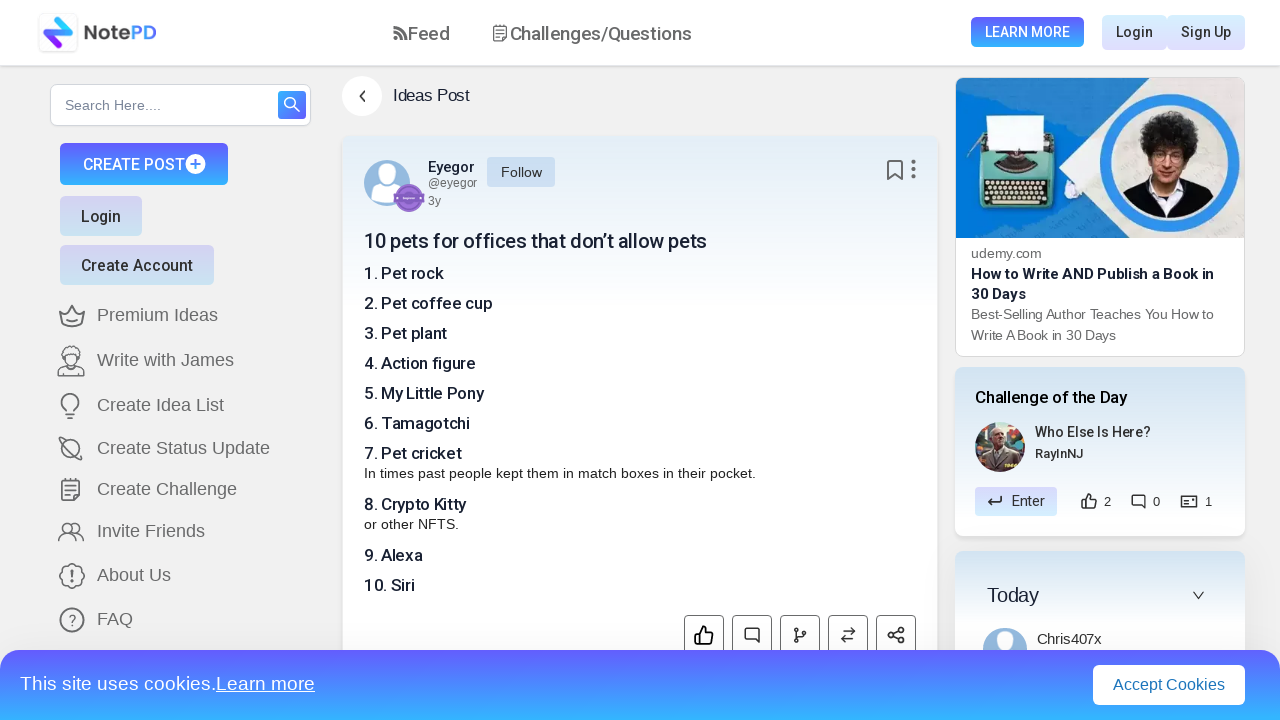

--- FILE ---
content_type: text/html; charset=utf-8
request_url: https://notepd.com/idea/10-pets-for-offices-that-dont-allow-pets-mm6ui
body_size: 28822
content:
<!DOCTYPE html><html lang="en"><head><meta name="viewport" content="width=device-width"/><meta charSet="utf-8"/><title>Eyegor  on NotePD: &#x27;10 pets for offices that don’t allow ...</title><script type="application/ld+json">
      {
        "@context": "http://schema.org",
        "@type": "BlogPosting",
        "headline": "Eyegor  on NotePD: '10 pets for offices that don’t allow pets'",
        "url": "eumqnm9g-33ossb.s3.us-east-1.amazonaws.com/idea/10-pets-for-offices-that-dont-allow-pets-mm6ui",
        "image": "null",
        "datePublished": "2023-04-09T17:16:10.072972-05:00",
        "dateModified": "2023-04-09T17:16:10.072972-05:00",
        "author": {
            "@type": "Person",
            "name": "Eyegor ",
            "url": "https://notepd.com/profile/undefined"
        },
        "publisher": {
            "@type": "SocialNetwork",
            "name": "NotePD | The Idea Generation Platform",
            "logo": {
              "@type": "ImageObject",
              "url": "https://notepd.com/images/Logo.png"
            }
        },
        "keywords": "",
        "description": "",
        "mainEntityOfPage": {
            "@type": "BlogPosting",
            "@id": "eumqnm9g-33ossb.s3.us-east-1.amazonaws.com/idea/10-pets-for-offices-that-dont-allow-pets-mm6ui"
        },
        "breadcrumb": {
            "@type": "BreadcrumbList",
            "itemListElement": [
                {
                    "@type": "ListItem",
                    "position": 1,
                    "item": {
                    "@id": "https://notepd.com/",
                    "name": "Home"
                    }
                },
                {
                    "@type": "ListItem",
                    "position": 2,
                    "item": {
                        "@id": "eumqnm9g-33ossb.s3.us-east-1.amazonaws.com/idea/10-pets-for-offices-that-dont-allow-pets-mm6ui",
                        "name": "Eyegor  on NotePD: '10 pets for offices that don’t allow pets'"
                    }
                }
            ]
        }
      }
      </script><meta name="description" content="NotePD is a platform to write, track, share and search ideas with a community committed to creating opportunities."/><link rel="shortcut icon" href="/static/favicon.ico"/><meta name="robots" content="index, follow"/><meta name="twitter:card" content="summary"/><meta name="twitter:image" content="https://notepd.com/android-chrome-512x512.webp"/><meta name="twitter:title" content="Eyegor  on NotePD: &#x27;10 pets for offices that don’t allow ..."/><meta name="twitter:description" content="NotePD is a platform to write, track, share and search ideas with a community committed to creating opportunities."/><link rel="canonical" href="eumqnm9g-33ossb.s3.us-east-1.amazonaws.com/idea/10-pets-for-offices-that-dont-allow-pets-mm6ui"/><meta data-rh="true" property="article:published_time" content="2023-04-09T17:16:10.072972-05:00"/><meta data-rh="true" property="article:author" content="https://notepd.com"/><meta data-rh="true" name="author" content="eyegor "/><meta property="og:type" content="article"/><meta property="og:url" content="eumqnm9g-33ossb.s3.us-east-1.amazonaws.com/idea/10-pets-for-offices-that-dont-allow-pets-mm6ui"/><meta property="og:title" content="Eyegor  on NotePD: &#x27;10 pets for offices that don’t allow ..."/><meta property="og:description" content="NotePD is a platform where you can write down you ideas, keep track of them, make them public or private, share them with others, ask others to contribute to your ideas, and search the idea lists of an entire community of people who are committed to creating opportunities."/><meta property="og:image" content="https://notepd.com/frame.webp"/><link rel="preload" as="image" imagesrcset="/_next/image?url=%2Fimages%2Fudemy.webp&amp;w=384&amp;q=75 1x, /_next/image?url=%2Fimages%2Fudemy.webp&amp;w=640&amp;q=75 2x"/><meta name="next-head-count" content="21"/><link rel="preconnect" href="https://notepd.s3.amazonaws.com"/><link rel="preconnect" href="https://test-api.notepd.com"/><link rel="preconnect" href="https://cdnjs.cloudflare.com"/><link rel="preconnect" href="https://www.googletagmanager.com"/><link rel="preconnect" href="https://www.google.com"/><link rel="preconnect" href="https://fonts.googleapis.com"/><link rel="preconnect" href="https://fonts.gstatic.com"/><link rel="preconnect" href="https://www.google-analytics.com"/><link rel="preconnect" href="https://www.gstatic.com"/><link rel="stylesheet" href="https://cdnjs.cloudflare.com/ajax/libs/nprogress/0.2.0/nprogress.min.css" integrity="sha512-42kB9yDlYiCEfx2xVwq0q7hT4uf26FUgSIZBK8uiaEnTdShXjwr8Ip1V4xGJMg3mHkUt9nNuTDxunHF0/EgxLQ==" crossorigin="anonymous" referrerpolicy="no-referrer"/><link rel="preload" href="/_next/static/css/c388ef1bdd47d0bb.css" as="style"/><link rel="stylesheet" href="/_next/static/css/c388ef1bdd47d0bb.css" data-n-g=""/><link rel="preload" href="/_next/static/css/ab9ff30f7da51e52.css" as="style"/><link rel="stylesheet" href="/_next/static/css/ab9ff30f7da51e52.css" data-n-p=""/><noscript data-n-css=""></noscript><script defer="" nomodule="" src="/_next/static/chunks/polyfills-5cd94c89d3acac5f.js"></script><script defer="" src="/_next/static/chunks/5507-d89fda2262d9c9c1.js"></script><script defer="" src="/_next/static/chunks/5551-5f8b487ba033b817.js"></script><script defer="" src="/_next/static/chunks/5152-8befeae1e25393c8.js"></script><script defer="" src="/_next/static/chunks/2062-9acdbd4709a28b17.js"></script><script defer="" src="/_next/static/chunks/3389.972266775a2dc75f.js"></script><script defer="" src="/_next/static/chunks/7490.258966f9590300bd.js"></script><script defer="" src="/_next/static/chunks/234.3aded3db20f0e2b0.js"></script><script src="/_next/static/chunks/webpack-ff2f81613d24b7f4.js" defer=""></script><script src="/_next/static/chunks/framework-90fb0247e70863ab.js" defer=""></script><script src="/_next/static/chunks/main-6b439520419ead3d.js" defer=""></script><script src="/_next/static/chunks/pages/_app-e7adc475efb53736.js" defer=""></script><script src="/_next/static/chunks/29107295-b8c79ef8992a2b30.js" defer=""></script><script src="/_next/static/chunks/5674-c46813a527eb7724.js" defer=""></script><script src="/_next/static/chunks/4635-4d90561440082acb.js" defer=""></script><script src="/_next/static/chunks/9729-d30c04cc02b97d6f.js" defer=""></script><script src="/_next/static/chunks/7464-1d37af48934d41de.js" defer=""></script><script src="/_next/static/chunks/5402-be263d0a010e5307.js" defer=""></script><script src="/_next/static/chunks/2680-a901882d07a314fd.js" defer=""></script><script src="/_next/static/chunks/2975-ab9089322e61c2cb.js" defer=""></script><script src="/_next/static/chunks/8602-be32229b57557c42.js" defer=""></script><script src="/_next/static/chunks/3454-eace889049fa2b87.js" defer=""></script><script src="/_next/static/chunks/9518-00a4315bc229afc3.js" defer=""></script><script src="/_next/static/chunks/8763-b8ff7296c8e1ddf3.js" defer=""></script><script src="/_next/static/chunks/4927-5d27f7ff3de4898b.js" defer=""></script><script src="/_next/static/chunks/2770-3921d746cf505bc6.js" defer=""></script><script src="/_next/static/chunks/3363-0a5b4fff7a69ef45.js" defer=""></script><script src="/_next/static/chunks/2580-66ac548cd5d93ee5.js" defer=""></script><script src="/_next/static/chunks/6164-b283176802765401.js" defer=""></script><script src="/_next/static/chunks/1702-595fb63720295884.js" defer=""></script><script src="/_next/static/chunks/2732-641c85dfb7b95261.js" defer=""></script><script src="/_next/static/chunks/2296-594c457cd0a80601.js" defer=""></script><script src="/_next/static/chunks/359-d16415c0bc77b622.js" defer=""></script><script src="/_next/static/chunks/695-dad5f75fac482ec0.js" defer=""></script><script src="/_next/static/chunks/7047-a8b88861f6210834.js" defer=""></script><script src="/_next/static/chunks/2689-f9776cf0eb76626c.js" defer=""></script><script src="/_next/static/chunks/700-2c44413a9a700123.js" defer=""></script><script src="/_next/static/chunks/5660-42651fb842876f1c.js" defer=""></script><script src="/_next/static/chunks/pages/idea/%5Bslug%5D-0f6d529fca38a6d7.js" defer=""></script><script src="/_next/static/EcAVhLueesNkMLo63_y75/_buildManifest.js" defer=""></script><script src="/_next/static/EcAVhLueesNkMLo63_y75/_ssgManifest.js" defer=""></script><script src="/_next/static/EcAVhLueesNkMLo63_y75/_middlewareManifest.js" defer=""></script><style data-styled="" data-styled-version="5.3.11">.NIAJi{padding-top:10px;display:-webkit-box;display:-webkit-flex;display:-ms-flexbox;display:flex;min-height:0;-webkit-flex-direction:column;-ms-flex-direction:column;flex-direction:column;padding-bottom:100px;-webkit-scrollbar-width:none;-moz-scrollbar-width:none;-ms-scrollbar-width:none;scrollbar-width:none;-ms-overflow-style:none;}/*!sc*/
.NIAJi::-webkit-scrollbar{width:0 !important;background:transparent;}/*!sc*/
.NIAJi .ant-tabs{width:100%;}/*!sc*/
.NIAJi ant-tabs-top > .ant-tabs-nav::before{border:-0.5px solid rgba(0,0,0,0.17);}/*!sc*/
.NIAJi .ant-tabs-tab.ant-tabs-tab-active .ant-tabs-tab-btn{font-family:Roboto;font-style:normal;font-weight:500;font-size:16px;line-height:19px;-webkit-letter-spacing:-0.02em;-moz-letter-spacing:-0.02em;-ms-letter-spacing:-0.02em;letter-spacing:-0.02em;background:linear-gradient(359.77deg,#33b6ff 3.79%,#645cfe 99.21%);-webkit-background-clip:text;-webkit-text-fill-color:transparent;background-clip:text;text-fill-color:transparent;}/*!sc*/
.NIAJi .ant-tabs-tab{font-family:Roboto;font-style:normal;font-weight:500;font-size:16px;line-height:19px;-webkit-letter-spacing:-0.02em;-moz-letter-spacing:-0.02em;-ms-letter-spacing:-0.02em;letter-spacing:-0.02em;color:#303030;}/*!sc*/
.NIAJi .ant-tabs-ink-bar{background:linear-gradient(359.77deg,#33b6ff 3.79%,#645cfe 99.21%);border-bottom:3px solid #4d87fe;}/*!sc*/
.NIAJi .ant-tabs-tab-active .ant-scroll-number{background:linear-gradient(359.77deg,#33b6ff 3.79%,#645cfe 99.21%);-webkit-background-clip:text;-webkit-text-fill-color:transparent;background-clip:text;text-fill-color:transparent;}/*!sc*/
.NIAJi .ant-tabs-tab:hover .ant-scroll-number{background:linear-gradient(359.77deg,#33b6ff 3.79%,#645cfe 99.21%);-webkit-background-clip:text;-webkit-text-fill-color:transparent;background-clip:text;text-fill-color:transparent;}/*!sc*/
.NIAJi .ant-result-subtitle{font-size:20px !important;font-weight:600;}/*!sc*/
@media (max-width:1200px){.NIAJi .ant-tabs-nav{margin-left:10px;}}/*!sc*/
@media (max-width:992px){.NIAJi .ant-tabs-nav{margin-left:10px;}}/*!sc*/
@media (max-width:576px){.NIAJi .ant-tabs-nav{margin-left:10px;}}/*!sc*/
data-styled.g3[id="styles__PageCardWrapper-sc-yfhehb-2"]{content:"NIAJi,"}/*!sc*/
.jRnKdx{display:-webkit-box;display:-webkit-flex;display:-ms-flexbox;display:flex;-webkit-align-items:flex-start;-webkit-box-align:flex-start;-ms-flex-align:flex-start;align-items:flex-start;-webkit-box-pack:justify;-webkit-justify-content:space-between;-ms-flex-pack:justify;justify-content:space-between;}/*!sc*/
data-styled.g5[id="styles__HeaderWrapper-sc-yfhehb-4"]{content:"jRnKdx,"}/*!sc*/
.brKoBG{display:-webkit-box;display:-webkit-flex;display:-ms-flexbox;display:flex;}/*!sc*/
data-styled.g6[id="styles__HeaderLeftWrapper-sc-yfhehb-5"]{content:"brKoBG,"}/*!sc*/
.dJwIGn{margin-left:8px;cursor:pointer;max-width:370px;display:-webkit-box;display:-webkit-flex;display:-ms-flexbox;display:flex;-webkit-flex-direction:column;-ms-flex-direction:column;flex-direction:column;-webkit-box-pack:center;-webkit-justify-content:center;-ms-flex-pack:center;justify-content:center;}/*!sc*/
.dJwIGn .user_details{font-family:"Roboto";margin-top:21px;font-style:normal;font-weight:400;font-size:14px;line-height:22px;-webkit-letter-spacing:-0.01em;-moz-letter-spacing:-0.01em;-ms-letter-spacing:-0.01em;letter-spacing:-0.01em;color:#696a6b;}/*!sc*/
.dJwIGn .user_details span{color:#1c75bc;}/*!sc*/
data-styled.g7[id="styles__HeaderDetails-sc-yfhehb-6"]{content:"dJwIGn,"}/*!sc*/
.cya-dAR{font-family:"Roboto";font-style:normal;display:inline;font-weight:500;white-space:nowrap;font-size:15px;line-height:18px;-webkit-letter-spacing:-0.02em;-moz-letter-spacing:-0.02em;-ms-letter-spacing:-0.02em;letter-spacing:-0.02em;color:#192133;margin-right:8px;margin-bottom:0px;}/*!sc*/
.cya-dAR:hover{color:#192133;-webkit-text-decoration:underline;text-decoration:underline;}/*!sc*/
.cya-dAR a{font-style:normal;font-weight:500;font-size:15px;line-height:18px;-webkit-letter-spacing:-0.02em;-moz-letter-spacing:-0.02em;-ms-letter-spacing:-0.02em;letter-spacing:-0.02em;color:#192133;text-overflow:ellipsis;display:inline-block;vertical-align:middle;white-space:nowrap;overflow:hidden;}/*!sc*/
.cya-dAR a:hover{color:#192133;-webkit-text-decoration:underline;text-decoration:underline;}/*!sc*/
@media (max-width:992px){.cya-dAR{font-size:15px;margin-right:3px;}.cya-dAR a{font-size:15px;max-width:80px;text-overflow:ellipsis;display:inline-block;vertical-align:middle;overflow:hidden;}}/*!sc*/
data-styled.g10[id="styles__Fullname-sc-yfhehb-9"]{content:"cya-dAR,"}/*!sc*/
.biDhLd{font-style:normal;font-weight:normal;font-size:12px;line-height:15px;-webkit-letter-spacing:-0.01em;-moz-letter-spacing:-0.01em;-ms-letter-spacing:-0.01em;letter-spacing:-0.01em;text-overflow:ellipsis;display:inline-block;vertical-align:middle;white-space:nowrap;max-width:160px;overflow:hidden;color:#696a6b;margin-right:10px;}/*!sc*/
.biDhLd:hover{color:#696a6b;-webkit-text-decoration:underline;text-decoration:underline;}/*!sc*/
@media (max-width:992px){.biDhLd{font-size:13px;margin-right:3px;max-width:160px;}}/*!sc*/
data-styled.g11[id="styles__Username-sc-yfhehb-10"]{content:"biDhLd,"}/*!sc*/
.cUBsMd{font-size:14px;font-style:normal;font-weight:400;line-height:22px;display:-webkit-box;display:-webkit-flex;display:-ms-flexbox;display:flex;-webkit-align-items:center;-webkit-box-align:center;-ms-flex-align:center;align-items:center;-webkit-letter-spacing:-0.01em;-moz-letter-spacing:-0.01em;-ms-letter-spacing:-0.01em;letter-spacing:-0.01em;color:#303030;white-space:nowrap;cursor:pointer;background:#71a5de3d;border-radius:4px;padding:4px 14px;-webkit-transition:opacity 0.3s ease-in-out;transition:opacity 0.3s ease-in-out;}/*!sc*/
.cUBsMd:hover{opacity:0.8;}/*!sc*/
data-styled.g12[id="styles__FollowButton-sc-yfhehb-11"]{content:"cUBsMd,"}/*!sc*/
.iWStSb{display:-webkit-box;display:-webkit-flex;display:-ms-flexbox;display:flex;-webkit-align-items:flex-start;-webkit-box-align:flex-start;-ms-flex-align:flex-start;align-items:flex-start;-webkit-box-pack:start;-webkit-justify-content:start;-ms-flex-pack:start;justify-content:start;gap:3px;}/*!sc*/
.iWStSb .flex{display:-webkit-box;display:-webkit-flex;display:-ms-flexbox;display:flex;}/*!sc*/
@media (max-width:992px){.iWStSb{white-space:nowrap;-webkit-flex-wrap:wrap;-ms-flex-wrap:wrap;flex-wrap:wrap;}}/*!sc*/
data-styled.g13[id="styles__HeaderSection-sc-yfhehb-12"]{content:"iWStSb,"}/*!sc*/
.inahqT{margin:0px 7px;vertical-align:middle;font-weight:bolder;padding-bottom:7px;color:#696a6b;}/*!sc*/
data-styled.g15[id="styles__Dot-sc-yfhehb-14"]{content:"inahqT,"}/*!sc*/
.iViqnT{font-style:normal;display:-webkit-box;display:-webkit-flex;display:-ms-flexbox;display:flex;-webkit-align-items:center;-webkit-box-align:center;-ms-flex-align:center;align-items:center;font-weight:normal;font-size:12px;line-height:14px;padding-top:3px;-webkit-letter-spacing:-0.02em;-moz-letter-spacing:-0.02em;-ms-letter-spacing:-0.02em;letter-spacing:-0.02em;color:#696a6b;}/*!sc*/
.iViqnT:hover{color:#696a6b;}/*!sc*/
data-styled.g16[id="styles__PostDate-sc-yfhehb-15"]{content:"iViqnT,"}/*!sc*/
.jNgBRT{display:-webkit-box;display:-webkit-flex;display:-ms-flexbox;display:flex;-webkit-align-items:center;-webkit-box-align:center;-ms-flex-align:center;align-items:center;}/*!sc*/
data-styled.g17[id="styles__HeaderRightWrapper-sc-yfhehb-16"]{content:"jNgBRT,"}/*!sc*/
.gcHUxN{display:-webkit-box;display:-webkit-flex;display:-ms-flexbox;display:flex;-webkit-flex-direction:column;-ms-flex-direction:column;flex-direction:column;margin-top:21px;}/*!sc*/
.gcHUxN .ant-image{margin:12px 0 !important;}/*!sc*/
.gcHUxN .premium_buttons{display:-webkit-box;display:-webkit-flex;display:-ms-flexbox;display:flex;margin-top:24px;-webkit-box-pack:center;-webkit-justify-content:center;-ms-flex-pack:center;justify-content:center;-webkit-flex-wrap:nowrap;-ms-flex-wrap:nowrap;flex-wrap:nowrap;margin-bottom:24px;}/*!sc*/
.gcHUxN .premium_buttons svg{min-height:20px;min-width:20px;}/*!sc*/
.gcHUxN h1,.gcHUxN h2{font-family:"Roboto";font-style:normal;font-weight:500;font-size:20px;line-height:24px;-webkit-letter-spacing:-0.02em;-moz-letter-spacing:-0.02em;-ms-letter-spacing:-0.02em;letter-spacing:-0.02em;color:#192133;margin-bottom:0px;}/*!sc*/
.gcHUxN .premium_promotion_wrapper{font-family:"Roboto";margin-top:15px;}/*!sc*/
.gcHUxN .premium_promotion_wrapper h2{font-family:"Roboto";font-style:normal;font-weight:500;font-size:16px;line-height:19px;-webkit-letter-spacing:-0.02em;-moz-letter-spacing:-0.02em;-ms-letter-spacing:-0.02em;letter-spacing:-0.02em;color:#192133;margin-bottom:10px;}/*!sc*/
.gcHUxN .premium_promotion_wrapper .premium_promotion_text{font-family:"Roboto";background:linear-gradient(16.74deg,#33b6ff50 12.69%,#645cfe50 89.57%);box-shadow:0px 4px 40px rgba(0,0,0,0.15);border-radius:24px;padding:36px 28px;display:block;font-style:normal;font-weight:400;font-size:14px;line-height:22px;-webkit-letter-spacing:-0.02em;-moz-letter-spacing:-0.02em;-ms-letter-spacing:-0.02em;letter-spacing:-0.02em;color:#303030;}/*!sc*/
@media (max-width:576px){.gcHUxN .premium_promotion_wrapper .premium_promotion_text{padding:28px 18px;font-size:12px;line-height:18px;}}/*!sc*/
.gcHUxN .premium_bar{width:100%;min-height:44px;border:1px solid #e8e8e8;border-radius:100px;font-weight:400;font-size:15px;line-height:18px;-webkit-letter-spacing:-0.02em;-moz-letter-spacing:-0.02em;-ms-letter-spacing:-0.02em;letter-spacing:-0.02em;display:-webkit-box;display:-webkit-flex;display:-ms-flexbox;display:flex;-webkit-align-items:center;-webkit-box-align:center;-ms-flex-align:center;align-items:center;-webkit-box-pack:center;-webkit-justify-content:center;-ms-flex-pack:center;justify-content:center;margin-right:12px;color:#303030;}/*!sc*/
data-styled.g18[id="styles__ContentWrapper-sc-yfhehb-17"]{content:"gcHUxN,"}/*!sc*/
.gvHLuh{margin-top:10px;margin:0px;padding:0px;position:relative;list-style-type:none;z-index:10;}/*!sc*/
.gvHLuh .list-item-wrapper{word-break:break-word;position:relative;}/*!sc*/
.gvHLuh .list-bullet{display:-webkit-box;display:-webkit-flex;display:-ms-flexbox;display:flex;-webkit-flex-direction:column;-ms-flex-direction:column;flex-direction:column;-webkit-flex-wrap:nowrap;-ms-flex-wrap:nowrap;flex-wrap:nowrap;-webkit-box-pack:center;-webkit-justify-content:center;-ms-flex-pack:center;justify-content:center;width:-webkit-fit-content;width:-moz-fit-content;width:fit-content;display:block;-webkit-align-items:center;-webkit-box-align:center;-ms-flex-align:center;align-items:center;margin:auto;padding:6px 12px;gap:10px;height:35px;background:#eeeeee;border:1px solid #e8e8e8;border-radius:4px;font-family:"Roboto";font-style:normal;font-weight:400;font-size:15px;line-height:22px;-webkit-letter-spacing:-0.02em;-moz-letter-spacing:-0.02em;-ms-letter-spacing:-0.02em;letter-spacing:-0.02em;color:#303030;}/*!sc*/
.gvHLuh .list-bullet svg{-webkit-transition:-webkit-transform 0.4s ease-in-out;-webkit-transition:transform 0.4s ease-in-out;transition:transform 0.4s ease-in-out;margin-left:16px;vertical-align:middle;}/*!sc*/
.gvHLuh .expanded svg{-webkit-transform:rotate(180deg);-ms-transform:rotate(180deg);transform:rotate(180deg);}/*!sc*/
.gvHLuh section{vertical-align:middle;display:-webkit-box;display:-webkit-flex;display:-ms-flexbox;display:flex;-webkit-flex-direction:column;-ms-flex-direction:column;flex-direction:column;}/*!sc*/
.gvHLuh section:hover .idea_card_wrapper{opacity:1;}/*!sc*/
.gvHLuh .idea_card_wrapper{opacity:0;-webkit-transition:opacity 0.4s ease-in;transition:opacity 0.4s ease-in;}/*!sc*/
.gvHLuh .list-title{font-weight:500;font-size:17px;line-height:20px;-webkit-letter-spacing:-0.02em;-moz-letter-spacing:-0.02em;-ms-letter-spacing:-0.02em;letter-spacing:-0.02em;color:#192133;display:-webkit-box;display:-webkit-flex;display:-ms-flexbox;display:flex;padding-right:50px;padding-top:10px;}/*!sc*/
.gvHLuh .list-title h2{font-family:"Roboto";font-weight:500;font-size:17px;line-height:20px;-webkit-letter-spacing:-0.02em;-moz-letter-spacing:-0.02em;-ms-letter-spacing:-0.02em;letter-spacing:-0.02em;color:#192133;display:-webkit-box;display:-webkit-flex;display:-ms-flexbox;display:flex;}/*!sc*/
.gvHLuh p{font-size:14px;line-height:22px;margin-top:10px;-webkit-letter-spacing:-0.01em;-moz-letter-spacing:-0.01em;-ms-letter-spacing:-0.01em;letter-spacing:-0.01em;color:#282829;}/*!sc*/
.gvHLuh .mock-entry{color:#696a6b !important;opacity:0.6;}/*!sc*/
@media (max-width:992px){.gvHLuh{margin-bottom:0px;padding-bottom:10px;}.gvHLuh .list-bullet{margin-bottom:10px;}.gvHLuh .list-title{font-weight:500;font-size:16px;line-height:18px;}.gvHLuh p{font-size:14px;line-height:16px;}}/*!sc*/
data-styled.g21[id="styles__ListContent-sc-yfhehb-20"]{content:"gvHLuh,"}/*!sc*/
.gnmVbg{display:-webkit-box;display:-webkit-flex;display:-ms-flexbox;display:flex;-webkit-box-pack:justify;-webkit-justify-content:space-between;-ms-flex-pack:justify;justify-content:space-between;margin-bottom:19px;margin-top:20px;}/*!sc*/
.gnmVbg .stats_list{font-weight:400;font-size:13px;line-height:15px;-webkit-letter-spacing:-0.02em;-moz-letter-spacing:-0.02em;-ms-letter-spacing:-0.02em;letter-spacing:-0.02em;color:#696a6b;}/*!sc*/
.gnmVbg .stats_list a{font-weight:400;font-size:13px;line-height:15px;-webkit-letter-spacing:-0.02em;-moz-letter-spacing:-0.02em;-ms-letter-spacing:-0.02em;letter-spacing:-0.02em;color:#696a6b;}/*!sc*/
.gnmVbg .stats_list span,.gnmVbg .stats_list a{cursor:pointer;}/*!sc*/
.gnmVbg .stats_list span:hover,.gnmVbg .stats_list a:hover{-webkit-text-decoration:underline;text-decoration:underline;}/*!sc*/
@media (max-width:992px){.gnmVbg{-webkit-flex-direction:row;-ms-flex-direction:row;flex-direction:row;margin:0 0 10px 0;gap:20px;}}/*!sc*/
data-styled.g23[id="styles__DivSectionWrapper-sc-yfhehb-22"]{content:"gnmVbg,"}/*!sc*/
.tQLhL{display:-webkit-box;display:-webkit-flex;display:-ms-flexbox;display:flex;-webkit-flex-wrap:wrap;-ms-flex-wrap:wrap;flex-wrap:wrap;gap:10px 0px;}/*!sc*/
@media (max-width:576px){}/*!sc*/
data-styled.g24[id="styles__TagsWrapper-sc-yfhehb-23"]{content:"tQLhL,"}/*!sc*/
.gqOoVZ{display:-webkit-box;display:-webkit-flex;display:-ms-flexbox;display:flex;margin-left:40px;-webkit-align-items:center;-webkit-box-align:center;-ms-flex-align:center;align-items:center;cursor:pointer;}/*!sc*/
@media (max-width:992px){.gqOoVZ{margin-left:auto;-webkit-box-pack:end;-webkit-justify-content:flex-end;-ms-flex-pack:end;justify-content:flex-end;}}/*!sc*/
@media (max-width:576px){.gqOoVZ{-webkit-box-pack:justify;-webkit-justify-content:space-between;-ms-flex-pack:justify;justify-content:space-between;}}/*!sc*/
.kDMTqf{display:-webkit-box;display:-webkit-flex;display:-ms-flexbox;display:flex;margin-left:40px;-webkit-align-items:center;-webkit-box-align:center;-ms-flex-align:center;align-items:center;cursor:pointer;}/*!sc*/
@media (max-width:992px){.kDMTqf{margin-left:auto;-webkit-box-pack:end;-webkit-justify-content:flex-end;-ms-flex-pack:end;justify-content:flex-end;}}/*!sc*/
@media (max-width:576px){.kDMTqf{-webkit-box-pack:justify;-webkit-justify-content:space-between;-ms-flex-pack:justify;justify-content:space-between;display:none;}}/*!sc*/
data-styled.g28[id="styles__IconWrapper-sc-yfhehb-27"]{content:"gqOoVZ,kDMTqf,"}/*!sc*/
.cqGuos{height:40px;width:40px;display:-webkit-box;display:-webkit-flex;display:-ms-flexbox;display:flex;-webkit-align-items:center;-webkit-box-align:center;-ms-flex-align:center;align-items:center;-webkit-box-pack:center;-webkit-justify-content:center;-ms-flex-pack:center;justify-content:center;border-radius:100px;border:1px solid #696a6b;border-radius:4px;cursor:pointer;-webkit-transition:background-color 0.2s;transition:background-color 0.2s;-webkit-transition-timing-function:linear;transition-timing-function:linear;}/*!sc*/
.cqGuos img{height:18.33px !important;width:18.33px !important;}/*!sc*/
@media (max-width:576px){}/*!sc*/
.edQFnU{height:40px;width:40px;margin:0 0px 0 8px;display:-webkit-box;display:-webkit-flex;display:-ms-flexbox;display:flex;-webkit-align-items:center;-webkit-box-align:center;-ms-flex-align:center;align-items:center;-webkit-box-pack:center;-webkit-justify-content:center;-ms-flex-pack:center;justify-content:center;border-radius:100px;border:1px solid #696a6b;border-radius:4px;cursor:pointer;-webkit-transition:background-color 0.2s;transition:background-color 0.2s;-webkit-transition-timing-function:linear;transition-timing-function:linear;}/*!sc*/
.edQFnU img{height:16.67px !important;width:16.67px !important;}/*!sc*/
@media (max-width:576px){}/*!sc*/
.hidxpo{height:40px;width:40px;margin:0 8px;display:-webkit-box;display:-webkit-flex;display:-ms-flexbox;display:flex;-webkit-align-items:center;-webkit-box-align:center;-ms-flex-align:center;align-items:center;-webkit-box-pack:center;-webkit-justify-content:center;-ms-flex-pack:center;justify-content:center;border-radius:100px;border:1px solid #696a6b;border-radius:4px;cursor:pointer;-webkit-transition:background-color 0.2s;transition:background-color 0.2s;-webkit-transition-timing-function:linear;transition-timing-function:linear;}/*!sc*/
.hidxpo img{height:16.67px !important;width:16.67px !important;}/*!sc*/
@media (max-width:576px){}/*!sc*/
.dSwEAI{height:40px;width:40px;margin:0 8px 0 0;display:-webkit-box;display:-webkit-flex;display:-ms-flexbox;display:flex;-webkit-align-items:center;-webkit-box-align:center;-ms-flex-align:center;align-items:center;-webkit-box-pack:center;-webkit-justify-content:center;-ms-flex-pack:center;justify-content:center;border-radius:100px;border:1px solid #696a6b;border-radius:4px;cursor:pointer;-webkit-transition:background-color 0.2s;transition:background-color 0.2s;-webkit-transition-timing-function:linear;transition-timing-function:linear;}/*!sc*/
.dSwEAI img{height:16.67px !important;width:16.67px !important;}/*!sc*/
@media (max-width:576px){}/*!sc*/
.ffOhKQ{height:40px;width:40px;display:-webkit-box;display:-webkit-flex;display:-ms-flexbox;display:flex;-webkit-align-items:center;-webkit-box-align:center;-ms-flex-align:center;align-items:center;-webkit-box-pack:center;-webkit-justify-content:center;-ms-flex-pack:center;justify-content:center;border-radius:100px;border:1px solid #696a6b;border-radius:4px;cursor:pointer;-webkit-transition:background-color 0.2s;transition:background-color 0.2s;-webkit-transition-timing-function:linear;transition-timing-function:linear;}/*!sc*/
.ffOhKQ img{height:!important;width:!important;}/*!sc*/
@media (max-width:576px){}/*!sc*/
.jxlsYx{height:40px;width:40px;display:-webkit-box;display:-webkit-flex;display:-ms-flexbox;display:flex;-webkit-align-items:center;-webkit-box-align:center;-ms-flex-align:center;align-items:center;-webkit-box-pack:center;-webkit-justify-content:center;-ms-flex-pack:center;justify-content:center;border-radius:100px;border:1px solid #696a6b;border-radius:4px;cursor:pointer;-webkit-transition:background-color 0.2s;transition:background-color 0.2s;-webkit-transition-timing-function:linear;transition-timing-function:linear;}/*!sc*/
.jxlsYx img{height:18.33px !important;width:18.33px !important;}/*!sc*/
@media (max-width:576px){.jxlsYx{border:none !important;background:transparent !important;}}/*!sc*/
.ghFysp{height:40px;width:40px;margin:0 0px 0 8px;display:-webkit-box;display:-webkit-flex;display:-ms-flexbox;display:flex;-webkit-align-items:center;-webkit-box-align:center;-ms-flex-align:center;align-items:center;-webkit-box-pack:center;-webkit-justify-content:center;-ms-flex-pack:center;justify-content:center;border-radius:100px;border:1px solid #696a6b;border-radius:4px;cursor:pointer;-webkit-transition:background-color 0.2s;transition:background-color 0.2s;-webkit-transition-timing-function:linear;transition-timing-function:linear;}/*!sc*/
.ghFysp img{height:18.67px !important;width:18.67px !important;}/*!sc*/
@media (max-width:576px){.ghFysp{border:none !important;background:transparent !important;}}/*!sc*/
.fSKHqV{height:40px;width:40px;margin:0 8px;display:-webkit-box;display:-webkit-flex;display:-ms-flexbox;display:flex;-webkit-align-items:center;-webkit-box-align:center;-ms-flex-align:center;align-items:center;-webkit-box-pack:center;-webkit-justify-content:center;-ms-flex-pack:center;justify-content:center;border-radius:100px;border:1px solid #696a6b;border-radius:4px;cursor:pointer;-webkit-transition:background-color 0.2s;transition:background-color 0.2s;-webkit-transition-timing-function:linear;transition-timing-function:linear;}/*!sc*/
.fSKHqV img{height:18.67px !important;width:18.67px !important;}/*!sc*/
@media (max-width:576px){.fSKHqV{border:none !important;background:transparent !important;}}/*!sc*/
.dPpJZt{height:40px;width:40px;margin:0 8px 0 0;display:-webkit-box;display:-webkit-flex;display:-ms-flexbox;display:flex;-webkit-align-items:center;-webkit-box-align:center;-ms-flex-align:center;align-items:center;-webkit-box-pack:center;-webkit-justify-content:center;-ms-flex-pack:center;justify-content:center;border-radius:100px;border:1px solid #696a6b;border-radius:4px;cursor:pointer;-webkit-transition:background-color 0.2s;transition:background-color 0.2s;-webkit-transition-timing-function:linear;transition-timing-function:linear;}/*!sc*/
.dPpJZt img{height:!important;width:!important;}/*!sc*/
@media (max-width:576px){.dPpJZt{border:none !important;background:transparent !important;}}/*!sc*/
.bClMzR{height:40px;width:40px;display:-webkit-box;display:-webkit-flex;display:-ms-flexbox;display:flex;-webkit-align-items:center;-webkit-box-align:center;-ms-flex-align:center;align-items:center;-webkit-box-pack:center;-webkit-justify-content:center;-ms-flex-pack:center;justify-content:center;border-radius:100px;border:1px solid #696a6b;border-radius:4px;cursor:pointer;-webkit-transition:background-color 0.2s;transition:background-color 0.2s;-webkit-transition-timing-function:linear;transition-timing-function:linear;}/*!sc*/
.bClMzR img{height:20.67px !important;width:20.67px !important;}/*!sc*/
@media (max-width:576px){.bClMzR{border:none !important;background:transparent !important;}}/*!sc*/
data-styled.g29[id="styles__CustomRadiusBGIcon-sc-yfhehb-28"]{content:"cqGuos,edQFnU,hidxpo,dSwEAI,ffOhKQ,jxlsYx,ghFysp,fSKHqV,dPpJZt,bClMzR,"}/*!sc*/
.gHrzUf{padding:22px 0 0 0;border-top:0.6px solid rgba(0,0,0,0.14);display:-webkit-box;display:-webkit-flex;display:-ms-flexbox;display:flex;min-height:55px;-webkit-box-pack:justify;-webkit-justify-content:space-between;-ms-flex-pack:justify;justify-content:space-between;-webkit-align-items:center;-webkit-box-align:center;-ms-flex-align:center;align-items:center;}/*!sc*/
@media (max-width:576px){.gHrzUf{min-height:auto;padding:5px 0 0 0;-webkit-flex-wrap:wrap;-ms-flex-wrap:wrap;flex-wrap:wrap;-webkit-flex-direction:column;-ms-flex-direction:column;flex-direction:column;gap:20px;}}/*!sc*/
data-styled.g30[id="styles__StatisticsWrapper-sc-yfhehb-29"]{content:"gHrzUf,"}/*!sc*/
.cLbuAV{display:-webkit-box;display:-webkit-flex;display:-ms-flexbox;display:flex;}/*!sc*/
@media (max-width:576px){.cLbuAV{display:none;}}/*!sc*/
data-styled.g31[id="styles__LikeContainer-sc-yfhehb-30"]{content:"cLbuAV,"}/*!sc*/
.hYYyGx{display:-webkit-box;display:-webkit-flex;display:-ms-flexbox;display:flex;-webkit-align-items:center;-webkit-box-align:center;-ms-flex-align:center;align-items:center;}/*!sc*/
data-styled.g32[id="styles__ImagesWrapper-sc-yfhehb-31"]{content:"hYYyGx,"}/*!sc*/
.hlKPVy{display:-webkit-box;display:-webkit-flex;display:-ms-flexbox;display:flex;-webkit-flex-direction:column;-ms-flex-direction:column;flex-direction:column;-webkit-align-items:flex-start;-webkit-box-align:flex-start;-ms-flex-align:flex-start;align-items:flex-start;cursor:pointer;-webkit-box-pack:center;-webkit-justify-content:center;-ms-flex-pack:center;justify-content:center;margin-left:8px;font-style:normal;font-weight:normal;font-size:12px;line-height:14px;-webkit-letter-spacing:-0.02em;-moz-letter-spacing:-0.02em;-ms-letter-spacing:-0.02em;letter-spacing:-0.02em;color:#696a6b;}/*!sc*/
.hlKPVy span:first-child{font-style:normal;font-weight:500;font-size:13px;display:-webkit-box;display:-webkit-flex;display:-ms-flexbox;display:flex;-webkit-align-items:center;-webkit-box-align:center;-ms-flex-align:center;align-items:center;line-height:21px;-webkit-letter-spacing:-0.01em;-moz-letter-spacing:-0.01em;-ms-letter-spacing:-0.01em;letter-spacing:-0.01em;color:#303030;}/*!sc*/
data-styled.g34[id="styles__LikeText-sc-yfhehb-33"]{content:"hlKPVy,"}/*!sc*/
.gTclQN{display:-webkit-box;display:-webkit-flex;display:-ms-flexbox;display:flex;-webkit-align-items:center;-webkit-box-align:center;-ms-flex-align:center;align-items:center;font-style:normal;font-weight:normal;font-size:13px;line-height:15px;-webkit-letter-spacing:-0.02em;-moz-letter-spacing:-0.02em;-ms-letter-spacing:-0.02em;letter-spacing:-0.02em;margin-left:24px;color:#303030;}/*!sc*/
.gTclQN span{display:-webkit-box;display:-webkit-flex;display:-ms-flexbox;display:flex;}/*!sc*/
@media (max-width:992px){.gTclQN{margin:0 0 0 5px !important;}}/*!sc*/
.jOREGR{display:-webkit-box;display:-webkit-flex;display:-ms-flexbox;display:flex;-webkit-align-items:center;-webkit-box-align:center;-ms-flex-align:center;align-items:center;font-style:normal;font-weight:normal;font-size:13px;line-height:15px;-webkit-letter-spacing:-0.02em;-moz-letter-spacing:-0.02em;-ms-letter-spacing:-0.02em;letter-spacing:-0.02em;margin-left:24px;color:#303030;}/*!sc*/
.jOREGR span{display:-webkit-box;display:-webkit-flex;display:-ms-flexbox;display:flex;}/*!sc*/
@media (max-width:992px){.jOREGR{margin:0 0 0 10px !important;}}/*!sc*/
data-styled.g35[id="styles__IconOption-sc-yfhehb-34"]{content:"gTclQN,jOREGR,"}/*!sc*/
.kRVfBV{cursor:pointer;margin-left:21px;height:20 !important;display:-webkit-box !important;display:-webkit-flex !important;display:-ms-flexbox !important;display:flex !important;width:5;border-radius:!important;}/*!sc*/
.kRVfBV img{height:20 !important;width:5 !important;}/*!sc*/
@media (max-width:992px){.kRVfBV{display:!important;width:!important;}}/*!sc*/
.kRVfBV.white-filter{-webkit-filter:invert(100%) sepia(34%) saturate(965%) hue-rotate(185deg) brightness(124%) contrast(100%);filter:invert(100%) sepia(34%) saturate(965%) hue-rotate(185deg) brightness(124%) contrast(100%);}/*!sc*/
.kUYLrm{cursor:pointer;height:40px !important;display:-webkit-box !important;display:-webkit-flex !important;display:-ms-flexbox !important;display:flex !important;width:40px;border-radius:!important;}/*!sc*/
.kUYLrm img{height:40px !important;width:40px !important;}/*!sc*/
@media (max-width:992px){.kUYLrm{display:!important;width:!important;}}/*!sc*/
.kUYLrm.white-filter{-webkit-filter:invert(100%) sepia(34%) saturate(965%) hue-rotate(185deg) brightness(124%) contrast(100%);filter:invert(100%) sepia(34%) saturate(965%) hue-rotate(185deg) brightness(124%) contrast(100%);}/*!sc*/
.eubiDS{cursor:pointer;height:20px !important;display:-webkit-box !important;display:-webkit-flex !important;display:-ms-flexbox !important;display:flex !important;width:20px;border-radius:!important;}/*!sc*/
.eubiDS img{height:20px !important;width:20px !important;}/*!sc*/
@media (max-width:992px){.eubiDS{display:!important;width:!important;}}/*!sc*/
.eubiDS.white-filter{-webkit-filter:invert(100%) sepia(34%) saturate(965%) hue-rotate(185deg) brightness(124%) contrast(100%);filter:invert(100%) sepia(34%) saturate(965%) hue-rotate(185deg) brightness(124%) contrast(100%);}/*!sc*/
.ljSnrS{cursor:pointer;height:16.67px !important;display:-webkit-box !important;display:-webkit-flex !important;display:-ms-flexbox !important;display:flex !important;width:16.67px;border-radius:!important;}/*!sc*/
.ljSnrS img{height:16.67px !important;width:16.67px !important;}/*!sc*/
@media (max-width:992px){.ljSnrS{display:!important;width:!important;}}/*!sc*/
.ljSnrS.white-filter{-webkit-filter:invert(100%) sepia(34%) saturate(965%) hue-rotate(185deg) brightness(124%) contrast(100%);filter:invert(100%) sepia(34%) saturate(965%) hue-rotate(185deg) brightness(124%) contrast(100%);}/*!sc*/
.pMRrm{cursor:pointer;height:13.33px !important;display:-webkit-box !important;display:-webkit-flex !important;display:-ms-flexbox !important;display:flex !important;width:18.34px;border-radius:!important;}/*!sc*/
.pMRrm img{height:13.33px !important;width:18.34px !important;}/*!sc*/
@media (max-width:992px){.pMRrm{display:!important;width:!important;}}/*!sc*/
.pMRrm.white-filter{-webkit-filter:invert(100%) sepia(34%) saturate(965%) hue-rotate(185deg) brightness(124%) contrast(100%);filter:invert(100%) sepia(34%) saturate(965%) hue-rotate(185deg) brightness(124%) contrast(100%);}/*!sc*/
.kIfKXC{cursor:pointer;height:15px !important;display:-webkit-box !important;display:-webkit-flex !important;display:-ms-flexbox !important;display:flex !important;width:15px;border-radius:!important;}/*!sc*/
.kIfKXC img{height:15px !important;width:15px !important;}/*!sc*/
@media (max-width:992px){.kIfKXC{display:!important;width:!important;}}/*!sc*/
.kIfKXC.white-filter{-webkit-filter:invert(100%) sepia(34%) saturate(965%) hue-rotate(185deg) brightness(124%) contrast(100%);filter:invert(100%) sepia(34%) saturate(965%) hue-rotate(185deg) brightness(124%) contrast(100%);}/*!sc*/
.iSBwOW{cursor:pointer;height:15.01px !important;display:-webkit-box !important;display:-webkit-flex !important;display:-ms-flexbox !important;display:flex !important;width:11.96px;border-radius:!important;}/*!sc*/
.iSBwOW img{height:15.01px !important;width:11.96px !important;}/*!sc*/
@media (max-width:992px){.iSBwOW{display:!important;width:!important;}}/*!sc*/
.iSBwOW.white-filter{-webkit-filter:invert(100%) sepia(34%) saturate(965%) hue-rotate(185deg) brightness(124%) contrast(100%);filter:invert(100%) sepia(34%) saturate(965%) hue-rotate(185deg) brightness(124%) contrast(100%);}/*!sc*/
data-styled.g114[id="styles__CustomIcon-sc-1ul5x43-7"]{content:"kRVfBV,kUYLrm,eubiDS,ljSnrS,pMRrm,kIfKXC,iSBwOW,"}/*!sc*/
.fNrVcm{margin-left:7px;display:!important;-webkit-align-items:center;-webkit-box-align:center;-ms-flex-align:center;align-items:center;margin:0 0 2px 0px !important;padding:!important;border-left:!important;width:5px !important;height:20px !important;}/*!sc*/
.fNrVcm img{min-width:5px !important;min-height:20px !important;}/*!sc*/
@media (max-width:992px){.fNrVcm{display:!important;}}/*!sc*/
.gTQdXc{margin-left:7px;display:!important;-webkit-align-items:center;-webkit-box-align:center;-ms-flex-align:center;align-items:center;margin:!important;padding:!important;border-left:!important;width:!important;height:!important;}/*!sc*/
.gTQdXc img{min-width:!important;min-height:!important;}/*!sc*/
@media (max-width:992px){.gTQdXc{display:!important;}}/*!sc*/
data-styled.g117[id="styles__IconMargin-sc-1ul5x43-10"]{content:"fNrVcm,gTQdXc,"}/*!sc*/
.jumqnE{background:linear-gradient( 180deg,rgba(28,117,188,0.2) 0%,rgba(196,196,196,0) 25.6% );background-color:#ffffff;box-shadow:0px 4px 43px rgba(0,0,0,0.06);border-radius:8px;padding:28px 28px 28px 28px;}/*!sc*/
.jumqnE .ant-select-selector{padding-top:0px !important;padding-bottom:0px !important;height:33px;min-height:33px !important;border:1px solid transparent !important;box-shadow:none !important;border-radius:4px !important;background-color:transparent !important;padding:0px !important;padding-left:3px !important;}/*!sc*/
.jumqnE .ant-select-selector:hover,.jumqnE .ant-select-selector:focus-within{border:1px solid #4d87fe !important;}/*!sc*/
.jumqnE .ant-select-selection-item{font-style:normal;font-weight:500;font-size:20px;line-height:20px;-webkit-letter-spacing:-0.02em;-moz-letter-spacing:-0.02em;-ms-letter-spacing:-0.02em;letter-spacing:-0.02em;color:#192133;}/*!sc*/
.jumqnE .ant-select-arrow{color:#303030 !important;}/*!sc*/
.jumqnE .ant-select-arrow svg{width:15px;height:13px;}/*!sc*/
@media (max-width:992px){.jumqnE{display:none;}}/*!sc*/
data-styled.g119[id="styles__LeaderBoardContainer-sc-vumgiu-0"]{content:"jumqnE,"}/*!sc*/
.liDBBX{max-height:calc(100vh);overflow:scroll;overflow-x:hidden;-webkit-scrollbar-width:none;-moz-scrollbar-width:none;-ms-scrollbar-width:none;scrollbar-width:none;-ms-overflow-style:none;}/*!sc*/
.liDBBX::-webkit-scrollbar{width:0;background:transparent;}/*!sc*/
data-styled.g126[id="styles__ContenWrapper-sc-vumgiu-7"]{content:"liDBBX,"}/*!sc*/
.iYiiPB{display:-webkit-box;display:-webkit-flex;display:-ms-flexbox;display:flex;-webkit-flex-direction:column;-ms-flex-direction:column;flex-direction:column;margin-top:24px;font-style:normal;padding:0 15px;font-weight:normal;font-size:13px;line-height:21px;-webkit-letter-spacing:-0.01em;-moz-letter-spacing:-0.01em;-ms-letter-spacing:-0.01em;letter-spacing:-0.01em;color:#303030;}/*!sc*/
.iYiiPB div{display:-webkit-box;display:-webkit-flex;display:-ms-flexbox;display:flex;-webkit-box-pack:justify;-webkit-justify-content:space-between;-ms-flex-pack:justify;justify-content:space-between;margin-bottom:8px;font-style:normal;font-weight:500;font-size:13px;line-height:21px;gap:5px;-webkit-letter-spacing:-0.01em;-moz-letter-spacing:-0.01em;-ms-letter-spacing:-0.01em;letter-spacing:-0.01em;}/*!sc*/
.iYiiPB div a{color:#303030 !important;white-space:nowrap;}/*!sc*/
.iYiiPB div a:hover{-webkit-text-decoration:underline;text-decoration:underline;}/*!sc*/
data-styled.g135[id="styles__LeaderboardFooterTags-sc-vumgiu-16"]{content:"iYiiPB,"}/*!sc*/
.fneDvO{cursor:pointer;display:-webkit-box;display:-webkit-flex;display:-ms-flexbox;display:flex;-webkit-align-items:center;-webkit-box-align:center;-ms-flex-align:center;align-items:center;padding:0 10px 0 0;}/*!sc*/
.fneDvO a{display:-webkit-box;display:-webkit-flex;display:-ms-flexbox;display:flex;-webkit-align-items:center;-webkit-box-align:center;-ms-flex-align:center;align-items:center;}/*!sc*/
.fneDvO img{border-radius:50%;z-index:10;}/*!sc*/
data-styled.g149[id="styles__ChallengeProfileIcon-sc-vcfg1z-11"]{content:"fneDvO,"}/*!sc*/
.cUIhCG{position:relative;}/*!sc*/
.cUIhCG .ant-badge-count{border:none !important;line-height:21px !important;}/*!sc*/
.cUIhCG .count_badge{position:absolute;top:6px;right:25px;}/*!sc*/
.cUIhCG .custom_resp_count .ant-badge-count{display:none;}/*!sc*/
data-styled.g162[id="main__CustomLink-sc-vx005y-0"]{content:"cUIhCG,"}/*!sc*/
.fdaNki{margin-right:15px;width:25px;display:-webkit-box;display:-webkit-flex;display:-ms-flexbox;display:flex;-webkit-align-items:center;-webkit-box-align:center;-ms-flex-align:center;align-items:center;}/*!sc*/
.hLoAeQ{margin-right:15px;width:25px;display:-webkit-box;display:-webkit-flex;display:-ms-flexbox;display:flex;-webkit-align-items:center;-webkit-box-align:center;-ms-flex-align:center;align-items:center;padding-left:2px;}/*!sc*/
data-styled.g164[id="main__NotificationIcon-sc-vx005y-2"]{content:"fdaNki,hLoAeQ,"}/*!sc*/
.ijnHGy{max-width:380px;width:380px;font-style:normal;font-weight:500;font-size:16px;-webkit-letter-spacing:-0.02em;-moz-letter-spacing:-0.02em;-ms-letter-spacing:-0.02em;letter-spacing:-0.02em;color:#1c75bc;}/*!sc*/
.ijnHGy .ant-menu{background-color:transparent !important;}/*!sc*/
.ijnHGy .ant-tabs-ink-bar{background-color:#1c75bc;border-bottom:3px solid #1c75bc;}/*!sc*/
.ijnHGy .ant-tabs-top > .ant-tabs-nav::before{border:5px solid black !important;}/*!sc*/
.ijnHGy .ant-menu-horizontal{border-bottom:none !important;}/*!sc*/
.ijnHGy .ant-menu-title-content{border:none !important;}/*!sc*/
.ijnHGy .ant-menu-title-content span{display:-webkit-box;display:-webkit-flex;display:-ms-flexbox;display:flex;-webkit-align-items:center;-webkit-box-align:center;-ms-flex-align:center;align-items:center;}/*!sc*/
.ijnHGy .ant-menu-item-selected .tab-text{background:linear-gradient(359.77deg,#33b6ff 3.79%,#645cfe 99.21%);-webkit-background-clip:text;-webkit-text-fill-color:transparent;background-clip:text;text-fill-color:transparent;}/*!sc*/
.ijnHGy .ant-menu-item-selected .main-stop{stop-color:#33b6ff !important;}/*!sc*/
.ijnHGy .ant-menu-item-selected .alt-stop{stop-color:#645cfe !important;}/*!sc*/
.ijnHGy .ant-menu-item{-webkit-transition:all 0.4s ease-in;transition:all 0.4s ease-in;border:none !important;}/*!sc*/
.ijnHGy .ant-menu-item .main-stop{stop-color:#696a6b;}/*!sc*/
.ijnHGy .ant-menu-item .alt-stop{stop-color:#696a6b;}/*!sc*/
.ijnHGy .ant-menu-item .tab-text{font-style:normal;font-weight:500;font-size:19px;line-height:21px;-webkit-letter-spacing:-0.02em;-moz-letter-spacing:-0.02em;-ms-letter-spacing:-0.02em;letter-spacing:-0.02em;color:#696a6b;}/*!sc*/
.ijnHGy .ant-menu-item:hover .main-stop{stop-color:#33b6ff;}/*!sc*/
.ijnHGy .ant-menu-item:hover .alt-stop{stop-color:#645cfe;}/*!sc*/
.ijnHGy .ant-menu-item:hover .tab-text{background:linear-gradient(359.77deg,#33b6ff 3.79%,#645cfe 99.21%);-webkit-background-clip:text;-webkit-text-fill-color:transparent;background-clip:text;text-fill-color:transparent;}/*!sc*/
@media (max-width:992px){.ijnHGy{width:303px !important;}.ijnHGy img{display:none;}.ijnHGy .ant-menu-item{padding:5px !important;}.ijnHGy .ant-menu-horizontal{display:-webkit-box;display:-webkit-flex;display:-ms-flexbox;display:flex;-webkit-box-pack:center;-webkit-justify-content:center;-ms-flex-pack:center;justify-content:center;}}/*!sc*/
@media (max-width:576px){.ijnHGy{width:150px !important;}.ijnHGy img{display:none;}.ijnHGy .ant-menu-item{padding:5px !important;margin:0 10px;}.ijnHGy .ant-menu-item svg{width:18px !important;height:22px !important;}.ijnHGy .ant-menu-item .challenge svg{width:24px !important;height:24px !important;}.ijnHGy .ant-menu-horizontal{display:-webkit-box;display:-webkit-flex;display:-ms-flexbox;display:flex;-webkit-box-pack:center;-webkit-justify-content:center;-ms-flex-pack:center;justify-content:center;}.ijnHGy .tab-text{display:none !important;}.ijnHGy .ant-menu-item-selected .tab-text{display:-webkit-box !important;display:-webkit-flex !important;display:-ms-flexbox !important;display:flex !important;font-weight:500;font-size:15px;line-height:17px;}}/*!sc*/
data-styled.g166[id="main__OptionWrapper-sc-vx005y-4"]{content:"ijnHGy,"}/*!sc*/
.jIVzks{font-style:normal;font-weight:400;cursor:pointer;margin-bottom:16px;padding-left:24px;font-size:18px;line-height:22px;-webkit-letter-spacing:-0.01em;-moz-letter-spacing:-0.01em;-ms-letter-spacing:-0.01em;letter-spacing:-0.01em;color:#696a6b;}/*!sc*/
.jIVzks h4{font-family:"Roboto";font-style:normal;font-weight:500;font-size:18px;line-height:21px;-webkit-letter-spacing:-0.02em;-moz-letter-spacing:-0.02em;-ms-letter-spacing:-0.02em;letter-spacing:-0.02em;text-transform:uppercase;color:#696a6b;}/*!sc*/
.jIVzks .center{font-family:"Roboto";font-style:normal;font-weight:600;font-size:18px !important;line-height:21px;-webkit-letter-spacing:-0.02em;-moz-letter-spacing:-0.02em;-ms-letter-spacing:-0.02em;letter-spacing:-0.02em;color:#303030;text-align:center;}/*!sc*/
data-styled.g168[id="main__ExtraText-sc-vx005y-6"]{content:"jIVzks,"}/*!sc*/
.PShAl{background:#ffffff;border:1px solid #d8d8d8;border-radius:8px;display:-webkit-box;display:-webkit-flex;display:-ms-flexbox;display:flex;-webkit-flex-direction:column;-ms-flex-direction:column;flex-direction:column;margin-bottom:10px;cursor:pointer;position:relative;overflow:hidden !important;}/*!sc*/
.PShAl:hover{-webkit-text-decoration:underline;text-decoration:underline;}/*!sc*/
.PShAl img{width:100% !important;}/*!sc*/
.PShAl div{padding:5px 15px 10px 15px;}/*!sc*/
.PShAl span{font-style:normal;font-weight:400;font-size:14px;line-height:16px;-webkit-letter-spacing:-0.02em;-moz-letter-spacing:-0.02em;-ms-letter-spacing:-0.02em;letter-spacing:-0.02em;color:#696a6b;}/*!sc*/
.PShAl h4{font-style:normal;font-weight:700;font-size:15px;line-height:20px;-webkit-letter-spacing:-0.02em;-moz-letter-spacing:-0.02em;-ms-letter-spacing:-0.02em;letter-spacing:-0.02em;color:#192133;}/*!sc*/
.PShAl p{font-style:normal;font-weight:400;font-size:14px;line-height:150%;-webkit-letter-spacing:-0.02em;-moz-letter-spacing:-0.02em;-ms-letter-spacing:-0.02em;letter-spacing:-0.02em;color:#696a6b;}/*!sc*/
data-styled.g209[id="styles__BannerContainer-sc-a2ebr1-0"]{content:"PShAl,"}/*!sc*/
.kTHwDK{background:#FFFFFF;padding:11px 13.76px;width:40px;display:-webkit-box !important;display:-webkit-flex !important;display:-ms-flexbox !important;display:flex !important;-webkit-box-pack:center;-webkit-justify-content:center;-ms-flex-pack:center;justify-content:center;-webkit-align-items:center;-webkit-box-align:center;-ms-flex-align:center;align-items:center;height:40px;cursor:pointer;box-shadow:box-shadow:0px 4px 15px rgba(0,0,0,0.1);border-radius:100px;}/*!sc*/
@media (max-width:992px){}/*!sc*/
data-styled.g257[id="styles__DownArrowWrapper-sc-8f3yjn-8"]{content:"kTHwDK,"}/*!sc*/
.jKhOGI{width:6.47px;height:11.24px;-webkit-transform:!important;-ms-transform:!important;transform:!important;margin:!important;}/*!sc*/
data-styled.g258[id="styles__DownArrowSVG-sc-8f3yjn-9"]{content:"jKhOGI,"}/*!sc*/
.grxpfk{box-shadow:0px 4px 4px rgba(0,0,0,0.08);background:linear-gradient(180deg,rgba(28,117,188,0.2) 0%,rgba(196,196,196,0) 87.3%);-webkit-animation:0.3s ease-out 0s 1 fadeIn;animation:0.3s ease-out 0s 1 fadeIn;border-radius:8px;padding:20px 20px 20px 20px;background-color:#ffffff;background-size:100% 175px;background-repeat:no-repeat;display:-webkit-box;display:-webkit-flex;display:-ms-flexbox;display:flex;-webkit-flex-direction:column;-ms-flex-direction:column;flex-direction:column;margin-bottom:15px;}/*!sc*/
@-webkit-keyframes fadeIn{0%{opacity:0;}100%{opacity:1;}}/*!sc*/
@keyframes fadeIn{0%{opacity:0;}100%{opacity:1;}}/*!sc*/
.grxpfk .premium_info{font-family:"Roboto";font-style:normal;margin-top:5px;font-weight:400;font-size:14px;line-height:20px;-webkit-letter-spacing:-0.01em;-moz-letter-spacing:-0.01em;-ms-letter-spacing:-0.01em;letter-spacing:-0.01em;color:#303030;}/*!sc*/
.eeCVNh{box-shadow:0px 4px 4px rgba(0,0,0,0.08);background:linear-gradient(180deg,rgba(28,117,188,0.2) 0%,rgba(196,196,196,0) 83.6%);-webkit-animation:0.3s ease-out 0s 1 fadeIn;animation:0.3s ease-out 0s 1 fadeIn;border-radius:8px;padding:20px 20px 20px 20px;background-color:#ffffff;background-size:100% 175px;background-repeat:no-repeat;display:-webkit-box;display:-webkit-flex;display:-ms-flexbox;display:flex;-webkit-flex-direction:column;-ms-flex-direction:column;flex-direction:column;margin-bottom:15px;margin:15px 0 0 0;}/*!sc*/
@-webkit-keyframes fadeIn{0%{opacity:0;}100%{opacity:1;}}/*!sc*/
@keyframes fadeIn{0%{opacity:0;}100%{opacity:1;}}/*!sc*/
.eeCVNh .premium_info{font-family:"Roboto";font-style:normal;margin-top:5px;font-weight:400;font-size:14px;line-height:20px;-webkit-letter-spacing:-0.01em;-moz-letter-spacing:-0.01em;-ms-letter-spacing:-0.01em;letter-spacing:-0.01em;color:#303030;}/*!sc*/
data-styled.g273[id="styles__ChallengeCardContainer-sc-1eu75a0-0"]{content:"grxpfk,eeCVNh,"}/*!sc*/
.gCaniu{font-family:Roboto;font-style:normal;font-weight:500;font-size:17px;margin-bottom:15px;line-height:20px;-webkit-letter-spacing:-0.02em;-moz-letter-spacing:-0.02em;-ms-letter-spacing:-0.02em;letter-spacing:-0.02em;color:#000000;}/*!sc*/
.gCaniu a{font-family:Roboto;font-style:normal;font-weight:500;font-size:17px;line-height:20px;-webkit-letter-spacing:-0.02em;-moz-letter-spacing:-0.02em;-ms-letter-spacing:-0.02em;letter-spacing:-0.02em;color:#000000;}/*!sc*/
.gCaniu a:hover{-webkit-text-decoration:underline;text-decoration:underline;}/*!sc*/
.LPPu{font-family:Roboto;font-style:normal;font-weight:500;font-size:17px;margin-bottom:8px;line-height:20px;-webkit-letter-spacing:-0.02em;-moz-letter-spacing:-0.02em;-ms-letter-spacing:-0.02em;letter-spacing:-0.02em;color:#000000;}/*!sc*/
.LPPu a{font-family:Roboto;font-style:normal;font-weight:500;font-size:17px;line-height:20px;-webkit-letter-spacing:-0.02em;-moz-letter-spacing:-0.02em;-ms-letter-spacing:-0.02em;letter-spacing:-0.02em;color:#000000;}/*!sc*/
.LPPu a:hover{-webkit-text-decoration:underline;text-decoration:underline;}/*!sc*/
data-styled.g274[id="styles__ChallengeCard-sc-1eu75a0-1"]{content:"gCaniu,LPPu,"}/*!sc*/
.PcRzH{display:-webkit-box;display:-webkit-flex;display:-ms-flexbox;display:flex;-webkit-align-items:center;-webkit-box-align:center;-ms-flex-align:center;align-items:center;margin-bottom:19px;}/*!sc*/
@media (max-width:992px){.PcRzH{padding:0 10px;}}/*!sc*/
data-styled.g287[id="styles__TitleWrapper-sc-1qe9w43-2"]{content:"PcRzH,"}/*!sc*/
.jXEqrX{font-style:normal;font-weight:500;font-size:17px;line-height:20px;-webkit-letter-spacing:-0.02em;-moz-letter-spacing:-0.02em;-ms-letter-spacing:-0.02em;letter-spacing:-0.02em;color:#192133;margin-left:11px;}/*!sc*/
data-styled.g288[id="styles__TitleText-sc-1qe9w43-3"]{content:"jXEqrX,"}/*!sc*/
.kOGJCm{background:#ffffff;box-shadow:0px 4px 43px rgba(0,0,0,0.06);border-radius:15px;margin-top:18px;padding:28px 31px;margin-bottom:40px;}/*!sc*/
.kOGJCm .ui.threaded.comments .comment .comments{padding:2.5em 0 2em 0.7em;}/*!sc*/
.kOGJCm .ui.comments .comment .avatar{height:2em;width:2em;margin:0.2em 4px 0;}/*!sc*/
data-styled.g289[id="styles__CommentContainer-sc-1qe9w43-4"]{content:"kOGJCm,"}/*!sc*/
.egkHCs{font-style:normal;font-weight:500;font-size:15px;line-height:18px;-webkit-letter-spacing:-0.02em;-moz-letter-spacing:-0.02em;-ms-letter-spacing:-0.02em;letter-spacing:-0.02em;color:#192133;margin-bottom:20px;}/*!sc*/
data-styled.g290[id="styles__CommentTitle-sc-1qe9w43-5"]{content:"egkHCs,"}/*!sc*/
.hjMmhD .avatar > img{border-radius:100px !important;}/*!sc*/
.hjMmhD .author{display:block;font-style:normal;font-weight:500;font-size:13px;line-height:21px;-webkit-letter-spacing:-0.01em;-moz-letter-spacing:-0.01em;-ms-letter-spacing:-0.01em;letter-spacing:-0.01em;min-width:150px;color:#303030;}/*!sc*/
.hjMmhD .author span{font-weight:normal;font-size:12px;}/*!sc*/
.hjMmhD .author span:hover{-webkit-text-decoration:underline;text-decoration:underline;}/*!sc*/
.hjMmhD .author:hover{color:#303030 !important;}/*!sc*/
.hjMmhD .edit-btn:hover{-webkit-text-decoration:underline;text-decoration:underline;}/*!sc*/
.hjMmhD .metadata{display:block !important;margin-left:0px !important;font-style:normal;font-weight:normal;font-size:12px;line-height:14px;min-width:100px;-webkit-letter-spacing:-0.02em;-moz-letter-spacing:-0.02em;-ms-letter-spacing:-0.02em;letter-spacing:-0.02em;color:#696a6b;}/*!sc*/
.hjMmhD .text{font-style:normal !important;font-weight:normal !important;font-size:14px !important;line-height:22px !important;-webkit-letter-spacing:-0.01em !important;-moz-letter-spacing:-0.01em !important;-ms-letter-spacing:-0.01em !important;letter-spacing:-0.01em !important;color:#696a6b !important;}/*!sc*/
.hjMmhD .actions{font-style:normal;font-weight:normal;font-size:12px;line-height:14px;-webkit-letter-spacing:-0.02em;-moz-letter-spacing:-0.02em;-ms-letter-spacing:-0.02em;letter-spacing:-0.02em;min-width:150px;display:-webkit-box;display:-webkit-flex;display:-ms-flexbox;display:flex;-webkit-align-items:center;-webkit-box-align:center;-ms-flex-align:center;align-items:center;color:#303030 !important;}/*!sc*/
.hjMmhD .actions span{cursor:pointer !important;}/*!sc*/
data-styled.g293[id="styles__CommentThreadContainer-sc-1qe9w43-8"]{content:"hjMmhD,"}/*!sc*/
</style></head><body><div id="__next" data-reactroot=""><div id="globalLoader"><span style="box-sizing:border-box;display:inline-block;overflow:hidden;width:initial;height:initial;background:none;opacity:1;border:0;margin:0;padding:0;position:relative;max-width:100%"><span style="box-sizing:border-box;display:block;width:initial;height:initial;background:none;opacity:1;border:0;margin:0;padding:0;max-width:100%"><img style="display:block;max-width:100%;width:initial;height:initial;background:none;opacity:1;border:0;margin:0;padding:0" alt="" aria-hidden="true" src="data:image/svg+xml,%3csvg%20xmlns=%27http://www.w3.org/2000/svg%27%20version=%271.1%27%20width=%2780%27%20height=%2780%27/%3e"/></span><img alt="NotePD Loader" src="[data-uri]" decoding="async" data-nimg="intrinsic" style="position:absolute;top:0;left:0;bottom:0;right:0;box-sizing:border-box;padding:0;border:none;margin:auto;display:block;width:0;height:0;min-width:100%;max-width:100%;min-height:100%;max-height:100%"/><noscript><img alt="NotePD Loader" srcSet="/_next/image?url=%2Fandroid-chrome-512x512.webp&amp;w=96&amp;q=75 1x, /_next/image?url=%2Fandroid-chrome-512x512.webp&amp;w=256&amp;q=75 2x" src="/_next/image?url=%2Fandroid-chrome-512x512.webp&amp;w=256&amp;q=75" decoding="async" data-nimg="intrinsic" style="position:absolute;top:0;left:0;bottom:0;right:0;box-sizing:border-box;padding:0;border:none;margin:auto;display:block;width:0;height:0;min-width:100%;max-width:100%;min-height:100%;max-height:100%" loading="lazy"/></noscript></span></div><section class="ant-layout page-container main-layout tw-overflow-auto"><div class="tw-w-full tw-flex tw-justify-center tw-z-50 tw-shadow tw-border-b tw-bg-white tw-font-roboto"><div class="tw-max-w-[1230px] tw-w-full tw-mx-auto tw-flex tw-items-center tw-justify-between tw-py-2 md:tw-py-3 tw-px-3"><div class="logo tw-flex-shrink-0 tw-flex tw-items-center tw-gap-4 tw-h-full"><div class="tw-flex md:tw-hidden tw-h-full tw-items-center tw-cursor-pointer hover:tw-opacity-75"><span role="img" aria-label="menu" style="font-size:20px;font-weight:bold;color:#08c" tabindex="-1" class="anticon anticon-menu"><svg viewBox="64 64 896 896" focusable="false" data-icon="menu" width="1em" height="1em" fill="currentColor" aria-hidden="true"><path d="M904 160H120c-4.4 0-8 3.6-8 8v64c0 4.4 3.6 8 8 8h784c4.4 0 8-3.6 8-8v-64c0-4.4-3.6-8-8-8zm0 624H120c-4.4 0-8 3.6-8 8v64c0 4.4 3.6 8 8 8h784c4.4 0 8-3.6 8-8v-64c0-4.4-3.6-8-8-8zm0-312H120c-4.4 0-8 3.6-8 8v64c0 4.4 3.6 8 8 8h784c4.4 0 8-3.6 8-8v-64c0-4.4-3.6-8-8-8z"></path></svg></span></div><span><a href="/"><div class="tw-flex-shrink tw-hidden md:tw-flex tw-h-full tw-cursor-pointer hover:tw-opacity-75"><span style="box-sizing:border-box;display:inline-block;overflow:hidden;width:initial;height:initial;background:none;opacity:1;border:0;margin:0;padding:0;position:relative;max-width:100%"><span style="box-sizing:border-box;display:block;width:initial;height:initial;background:none;opacity:1;border:0;margin:0;padding:0;max-width:100%"><img style="display:block;max-width:100%;width:initial;height:initial;background:none;opacity:1;border:0;margin:0;padding:0" alt="" aria-hidden="true" src="data:image/svg+xml,%3csvg%20xmlns=%27http://www.w3.org/2000/svg%27%20version=%271.1%27%20width=%27120%27%20height=%2744%27/%3e"/></span><img alt="NotePD" src="[data-uri]" decoding="async" data-nimg="intrinsic" style="position:absolute;top:0;left:0;bottom:0;right:0;box-sizing:border-box;padding:0;border:none;margin:auto;display:block;width:0;height:0;min-width:100%;max-width:100%;min-height:100%;max-height:100%"/><noscript><img alt="NotePD" srcSet="/_next/image?url=%2Fassets%2Fimages%2Fnote_pd_logo.png&amp;w=128&amp;q=75 1x, /_next/image?url=%2Fassets%2Fimages%2Fnote_pd_logo.png&amp;w=256&amp;q=75 2x" src="/_next/image?url=%2Fassets%2Fimages%2Fnote_pd_logo.png&amp;w=256&amp;q=75" decoding="async" data-nimg="intrinsic" style="position:absolute;top:0;left:0;bottom:0;right:0;box-sizing:border-box;padding:0;border:none;margin:auto;display:block;width:0;height:0;min-width:100%;max-width:100%;min-height:100%;max-height:100%" loading="lazy"/></noscript></span></div><div class="tw-flex-shrink tw-flex md:tw-hidden tw-h-full tw-cursor-pointer hover:tw-opacity-75"><span style="box-sizing:border-box;display:inline-block;overflow:hidden;width:initial;height:initial;background:none;opacity:1;border:0;margin:0;padding:0;position:relative;max-width:100%"><span style="box-sizing:border-box;display:block;width:initial;height:initial;background:none;opacity:1;border:0;margin:0;padding:0;max-width:100%"><img style="display:block;max-width:100%;width:initial;height:initial;background:none;opacity:1;border:0;margin:0;padding:0" alt="" aria-hidden="true" src="data:image/svg+xml,%3csvg%20xmlns=%27http://www.w3.org/2000/svg%27%20version=%271.1%27%20width=%2740%27%20height=%2740%27/%3e"/></span><img alt="NotePD" src="[data-uri]" decoding="async" data-nimg="intrinsic" style="position:absolute;top:0;left:0;bottom:0;right:0;box-sizing:border-box;padding:0;border:none;margin:auto;display:block;width:0;height:0;min-width:100%;max-width:100%;min-height:100%;max-height:100%"/><noscript><img alt="NotePD" srcSet="/_next/image?url=%2Fassets%2Fimages%2Fnote_pd_logo_icon.png&amp;w=48&amp;q=75 1x, /_next/image?url=%2Fassets%2Fimages%2Fnote_pd_logo_icon.png&amp;w=96&amp;q=75 2x" src="/_next/image?url=%2Fassets%2Fimages%2Fnote_pd_logo_icon.png&amp;w=96&amp;q=75" decoding="async" data-nimg="intrinsic" style="position:absolute;top:0;left:0;bottom:0;right:0;box-sizing:border-box;padding:0;border:none;margin:auto;display:block;width:0;height:0;min-width:100%;max-width:100%;min-height:100%;max-height:100%" loading="lazy"/></noscript></span></div></a></span></div><div class="tw-flex tw-items-center tw-relative"><div class="main__OptionWrapper-sc-vx005y-4 ijnHGy"><ul class="ant-menu-overflow ant-menu ant-menu-root ant-menu-horizontal ant-menu-light" role="menu" tabindex="0" data-menu-list="true"><li class="ant-menu-overflow-item ant-menu-item ant-menu-item-only-child onboarding-step-four" style="opacity:1;order:0" role="menuitem" tabindex="-1"><span class="ant-menu-title-content"><div class="ant-dropdown-trigger"><a href="/"><div class="tw-flex tw-items-center tw-gap-1"><svg width="15" height="14" viewBox="0 0 15 14" fill="none" xmlns="http://www.w3.org/2000/svg"><path d="M2.57582 9.84585C1.42862 9.84585 0.499023 10.7755 0.499023 11.9227C0.499023 13.0635 1.42862 13.9963 2.57582 13.9963C3.71982 13.9963 4.64942 13.0635 4.64942 11.9227C4.64942 10.7755 3.71982 9.84585 2.57582 9.84585ZM0.715023 4.57546C0.596623 4.57546 0.499023 4.67306 0.499023 4.79466V7.42826C0.499023 7.54666 0.598223 7.64426 0.715023 7.64426C4.09742 7.64426 6.85102 10.3947 6.85102 13.7803C6.85102 13.8987 6.94702 13.9963 7.06702 13.9963H9.71022C9.83182 13.9963 9.92622 13.8987 9.92622 13.7803L9.91822 13.7131C9.87982 8.66825 5.76462 4.57546 0.715023 4.57546ZM14.4878 13.7115C14.451 6.14506 8.28462 0.00585938 0.715023 0.00585938C0.596623 0.00585938 0.499023 0.105059 0.499023 0.221859V2.93546C0.499023 3.05386 0.598223 3.15146 0.715023 3.15146C6.57582 3.15146 11.3438 7.91945 11.3438 13.7803C11.3438 13.8987 11.4398 13.9963 11.5582 13.9963H14.283C14.4014 13.9963 14.499 13.8987 14.499 13.7803L14.4878 13.7115Z" fill="url(#irvbusg)"></path><defs><linearGradient id="irvbusg" x1="8.18324" y1="13.489" x2="8.12856" y2="0.0860997" gradientUnits="userSpaceOnUse"><stop class="main-stop" stop-color="#696a6b"></stop><stop class="alt-stop" offset="1" stop-color="#696a6b"></stop></linearGradient></defs></svg><span class="tab-text tw-font-roboto">Feed</span></div></a></div></span></li><li class="ant-menu-overflow-item ant-menu-item ant-menu-item-only-child onboarding-step-two" style="opacity:1;order:1" role="menuitem" tabindex="-1"><span class="ant-menu-title-content"><a href="/challenge"><div class="tw-flex tw-items-center tw-gap-1"><svg width="20" height="20" viewBox="0 0 30 30" fill="none" xmlns="http://www.w3.org/2000/svg"><path d="M7.29725 27.8472C6.5308 27.8472 5.79575 27.5427 5.25378 27.0008C4.71182 26.4588 4.40735 25.7238 4.40735 24.9573L4.40479 6.96933C4.40479 6.20288 4.70926 5.46782 5.25122 4.92586C5.79318 4.3839 6.52823 4.07943 7.29468 4.07943L8.25413 4.07815L8.25541 3.11613C8.25542 2.88335 8.33972 2.65845 8.49273 2.48301C8.64573 2.30758 8.85708 2.19348 9.0877 2.16182L9.21871 2.15283C9.45149 2.15284 9.67639 2.23714 9.85183 2.39015C10.0273 2.54315 10.1414 2.7545 10.173 2.98512L10.182 3.11613V4.07815H14.0352V3.11613C14.0353 2.88296 14.12 2.65774 14.2735 2.48225C14.427 2.30676 14.639 2.19291 14.8701 2.16182L14.9985 2.15283C15.2315 2.15253 15.4567 2.23669 15.6324 2.38972C15.8081 2.54276 15.9224 2.75429 15.9541 2.98512L15.9631 3.11613V4.07815H19.8124L19.8137 3.11613C19.8137 2.88335 19.898 2.65845 20.051 2.48301C20.204 2.30758 20.4154 2.19348 20.646 2.16182L20.7783 2.15283C21.0111 2.15284 21.236 2.23714 21.4114 2.39015C21.5868 2.54315 21.7009 2.7545 21.7326 2.98512L21.7416 3.11613V4.07815H22.7036C23.4701 4.07815 24.2051 4.38262 24.7471 4.92458C25.289 5.46654 25.5935 6.20159 25.5935 6.96804L25.5948 21.0964C25.5948 21.1735 25.5858 21.2505 25.5691 21.3225L25.5306 21.4432L25.4728 21.5665L25.4471 21.6076C25.4094 21.6699 25.3641 21.7273 25.3122 21.7784L19.5273 27.5646C19.4933 27.5986 19.4568 27.63 19.4181 27.6584L19.5273 27.5646C19.4859 27.6059 19.4407 27.6433 19.3924 27.6764L19.2794 27.7432L19.1304 27.8035L18.984 27.8369L18.9159 27.8446L18.8453 27.8472H7.29725ZM22.7023 6.00603H7.28184C7.02859 6.0094 6.78685 6.11238 6.60897 6.29267C6.43108 6.47296 6.33136 6.71605 6.33138 6.96933L6.33395 24.956C6.33395 25.4891 6.76551 25.9193 7.29725 25.9193H17.8807L17.882 23.0243C17.8819 22.292 18.1598 21.587 18.6595 21.0518C19.1592 20.5165 19.8435 20.1909 20.5741 20.1408L20.7719 20.1344H23.6682V6.96933C23.6682 6.71384 23.5667 6.46882 23.386 6.28817C23.2054 6.10752 22.9604 6.00603 22.7049 6.00603H22.7023ZM22.3042 22.061H20.7719C20.5391 22.061 20.3142 22.1453 20.1388 22.2983C19.9633 22.4513 19.8492 22.6627 19.8176 22.8933L19.8086 23.0243V24.5579L22.3042 22.061ZM9.21871 20.1344H14.3537C14.5978 20.1345 14.8327 20.2272 15.0111 20.3938C15.1894 20.5604 15.2979 20.7885 15.3145 21.032C15.3311 21.2755 15.2547 21.5163 15.1007 21.7056C14.9467 21.8949 14.7265 22.0187 14.4847 22.052L14.3537 22.061H9.21871C8.97464 22.0609 8.7397 21.9682 8.56137 21.8016C8.38303 21.635 8.27458 21.4069 8.25795 21.1634C8.24131 20.9199 8.31772 20.6791 8.47175 20.4898C8.62577 20.3005 8.84591 20.1767 9.0877 20.1434L9.21871 20.1344H14.3537H9.21871ZM9.21871 14.9968H20.7757C21.0198 14.9969 21.2547 15.0896 21.4331 15.2562C21.6114 15.4228 21.7199 15.651 21.7365 15.8945C21.7531 16.138 21.6767 16.3787 21.5227 16.568C21.3687 16.7573 21.1485 16.8812 20.9067 16.9144L20.7757 16.9234H9.21871C8.97464 16.9233 8.7397 16.8306 8.56137 16.664C8.38303 16.4974 8.27458 16.2693 8.25795 16.0258C8.24131 15.7823 8.31772 15.5415 8.47175 15.3522C8.62577 15.1629 8.84591 15.0391 9.0877 15.0058L9.21871 14.9968H20.7757H9.21871ZM9.21871 9.85922H20.7757C21.0198 9.8593 21.2547 9.95201 21.4331 10.1186C21.6114 10.2853 21.7199 10.5134 21.7365 10.7569C21.7531 11.0004 21.6767 11.2411 21.5227 11.4304C21.3687 11.6198 21.1485 11.7436 20.9067 11.7768L20.7757 11.7858H9.21871C8.97464 11.7857 8.7397 11.693 8.56137 11.5264C8.38303 11.3598 8.27458 11.1317 8.25795 10.8882C8.24131 10.6447 8.31772 10.4039 8.47175 10.2146C8.62577 10.0253 8.84591 9.90148 9.0877 9.86821L9.21871 9.85922H20.7757H9.21871Z" fill="url(#uofdkyoz)"></path><defs><linearGradient id="uofdkyoz" x1="16.0354" y1="26.9156" x2="15.9135" y2="2.30039" gradientUnits="userSpaceOnUse"><stop class="main-stop" stop-color="#33B6FF"></stop><stop class="alt-stop" offset="1" stop-color="#645CFE"></stop></linearGradient></defs></svg><span class="tab-text tw-font-roboto">Challenges<span class="sm-hidden">/Questions</span></span></div></a></span></li><li class="ant-menu-overflow-item ant-menu-overflow-item-rest ant-menu-submenu ant-menu-submenu-horizontal" style="opacity:0;height:0;overflow-y:hidden;order:9007199254740991;pointer-events:none;position:absolute" aria-hidden="true" role="none"><div role="menuitem" class="ant-menu-submenu-title" tabindex="-1" aria-expanded="false" aria-haspopup="true"><span role="img" aria-label="ellipsis" class="anticon anticon-ellipsis"><svg viewBox="64 64 896 896" focusable="false" data-icon="ellipsis" width="1em" height="1em" fill="currentColor" aria-hidden="true"><path d="M176 511a56 56 0 10112 0 56 56 0 10-112 0zm280 0a56 56 0 10112 0 56 56 0 10-112 0zm280 0a56 56 0 10112 0 56 56 0 10-112 0z"></path></svg></span><i class="ant-menu-submenu-arrow"></i></div></li></ul><div style="display:none" aria-hidden="true"></div></div></div><div class="tw-flex tw-relative tw-items-center tw-justify-center tw-space-x-3"><div class="tw-flex tw-items-center tw-gap-2 md:tw-gap-3"><a class="tw-pr-5 tw-hidden lg:tw-block" href="/welcome"><span class="tw-rounded-md tw-bg-gradient-to-t tw-from-[#33b6ff] tw-to-[#645cfe] tw-text-white tw-leading-6 tw-font-medium tw-border-[#f3f3f3] tw-py-2 tw-px-4 tw-w-48">LEARN MORE</span></a><a href="/login"><span class="tw-flex tw-items-center tw-text-[#303030] tw-bg-gradient-to-b tw-from-[#33b6ff33] tw-to-[#645cfe33] tw-rounded-md tw-px-3 md:tw-px-4 tw-py-1 md:tw-py-2 tw-text-sm md:tw-text-base tw-font-medium hover:tw-scale-105 tw-transition-all tw-duration-300">Login</span></a><a href="/signup"><span class="tw-flex tw-items-center tw-text-[#303030] tw-bg-gradient-to-b tw-from-[#33b6ff33] tw-to-[#645cfe33] tw-rounded-md tw-px-3 md:tw-px-4 tw-py-1 md:tw-py-2 tw-text-sm md:tw-text-base tw-font-medium hover:tw-scale-105 tw-transition-all tw-duration-300">Sign Up</span></a></div></div></div></div><div class="tw-flex tw-justify-center tw-h-screen tw-relative tw-overflow-y-scroll tw-bg-[#f1f1f1]" id="scrollableContainer"><div class="tw-max-w-[1230px] tw-pb-3 tw-grid tw-grid-cols-12 tw-gap-x-3 tw-relative tw-w-full tw-h-full"><div class="tw-col-span-3 tw-relative "><aside class="md:tw-pl-3 tw-z-[60] tw-fixed md:tw-sticky tw-flex tw-flex-col tw-top-[54px] md:tw-top-0 tw-pt-5 tw-pb-8 tw-h-[calc(100dvh-54px)] md:tw-h-[calc(100dvh-68px)] tw-overflow-x-hidden tw-overflow-y-scroll hide-scroll tw-transition-all tw-duration-700 -tw-left-96"><div class="tw-flex tw-mx-4"><span class="ant-input-affix-wrapper tw-mb-5 tw-h-12 tw-w-full tw-px-4 tw-rounded-lg tw-shadow-sm tw-border tw-border-gray-300 focus:tw-outline-none focus:tw-border-none tw-ring-0 ant-input-affix-wrapper-sm"><input type="text" placeholder="Search Here...." class="ant-input ant-input-sm" value=""/><span class="ant-input-suffix"><span class="tw-bg-gradient-to-br tw-from-[#33b6ff] tw-to-[#645cfe] tw-absolute tw-top-1/2 -tw-translate-y-1/2 tw-right-1 tw-text-white tw-rounded tw-w-8 tw-h-8 tw-flex tw-justify-center tw-items-center"><span role="img" aria-label="search" class="anticon anticon-search tw-text-xl tw-font-semibold"><svg viewBox="64 64 896 896" focusable="false" data-icon="search" width="1em" height="1em" fill="currentColor" aria-hidden="true"><path d="M909.6 854.5L649.9 594.8C690.2 542.7 712 479 712 412c0-80.2-31.3-155.4-87.9-212.1-56.6-56.7-132-87.9-212.1-87.9s-155.5 31.3-212.1 87.9C143.2 256.5 112 331.8 112 412c0 80.1 31.3 155.5 87.9 212.1C256.5 680.8 331.8 712 412 712c67 0 130.6-21.8 182.7-62l259.7 259.6a8.2 8.2 0 0011.6 0l43.6-43.5a8.2 8.2 0 000-11.6zM570.4 570.4C528 612.7 471.8 636 412 636s-116-23.3-158.4-65.6C211.3 528 188 471.8 188 412s23.3-116.1 65.6-158.4C296 211.3 352.2 188 412 188s116.1 23.2 158.4 65.6S636 352.2 636 412s-23.3 116.1-65.6 158.4z"></path></svg></span></span></span></span></div><div class="tw-flex tw-flex-col tw-ml-7 tw-font-roboto tw-mb-4"><a href="/login?return=create"><span class="tw-flex tw-items-center tw-justify-center tw-gap-3 tw-rounded-md tw-bg-gradient-to-t tw-from-[#33b6ff] tw-to-[#645cfe] tw-text-white tw-text-lg tw-leading-6 tw-font-medium tw-border-[#f3f3f3] tw-py-3 tw-w-48">CREATE POST<svg width="21" height="20" viewBox="0 0 21 20" fill="none" xmlns="http://www.w3.org/2000/svg"><rect x="0.499023" width="20" height="20" rx="10" fill="white"></rect><path d="M11.499 5H9.49902V9H5.49902V11H9.49902V15H11.499V11H15.499V9H11.499V5Z" fill="url(#paint0_linear_10146_30131)"></path><defs><linearGradient id="paint0_linear_10146_30131" x1="10.9878" y1="14.6374" x2="10.9486" y2="5.05735" gradientUnits="userSpaceOnUse"><stop stop-color="#33B6FF"></stop><stop offset="1" stop-color="#645CFE"></stop></linearGradient></defs></svg></span></a><a class="tw-mt-6" href="/login"><span class="tw-text-[#303030] tw-bg-gradient-to-t tw-from-[#33b6ff33] tw-to-[#645cfe33] tw-rounded-md tw-px-6 tw-py-3 tw-text-lg tw-leading-5 tw-font-medium hover:tw-scale-105 tw-transition-all tw-duration-300">Login</span></a><a class="tw-mt-8 tw-mb-3" href="/signup"><span class="tw-text-[#303030] tw-bg-gradient-to-t tw-from-[#33b6ff33] tw-to-[#645cfe33] tw-rounded-md tw-px-6 tw-py-3 tw-text-lg tw-leading-5 tw-font-medium hover:tw-scale-105 tw-transition-all tw-duration-300">Create Account</span></a></div><a class="main__CustomLink-sc-vx005y-0 cUIhCG" href="/premium"><span class="tw-relative tw-flex tw-items-center tw-text-[#696a6b] tw-cursor-pointer tw-text-xl tw-font-medium tw-leading-5 tw-pl-6 lg:tw-pl-4 xl:tw-pl-6 tw-pr-4 tw-mb-4 menu-hover  undefined"><div class="main__NotificationIcon-sc-vx005y-2 fdaNki"><span class="ant-badge custom_resp_count"><svg width="30" height="30" viewBox="0 0 30 30" fill="none" xmlns="http://www.w3.org/2000/svg"><path d="M3 10.6899L4.5648 11.9415C5.10994 12.3776 5.74363 12.6894 6.42167 12.8554C7.09972 13.0214 7.80581 13.0375 8.49071 12.9026C9.17561 12.7676 9.82284 12.4849 10.3873 12.0742C10.9517 11.6635 11.4198 11.1345 11.7588 10.5243L15 4.68994L18.2412 10.5243C18.5803 11.1345 19.0485 11.6633 19.613 12.0739C20.1774 12.4845 20.8247 12.7671 21.5096 12.9019C22.1945 13.0367 22.9005 13.0205 23.5785 12.8544C24.2565 12.6884 24.8901 12.3764 25.4352 11.9403L27 10.6899L24.8952 21.2139C24.8033 21.6732 24.6078 22.1055 24.3235 22.4777C24.0392 22.85 23.6737 23.1524 23.2548 23.3619V23.3619C20.6918 24.6435 17.8656 25.3108 15 25.3108C12.1344 25.3108 9.30821 24.6435 6.7452 23.3619V23.3619C6.32631 23.1524 5.9608 22.85 5.67652 22.4777C5.39224 22.1055 5.1967 21.6732 5.1048 21.2139L3 10.6899Z" stroke="url(#ndgdmvn)" stroke-width="2" stroke-linecap="round" stroke-linejoin="round"></path><path d="M10.2002 19.0898C13.3154 20.6894 16.685 20.6894 19.8002 19.0898" stroke="url(#ndgdmvn)" stroke-width="2" stroke-linecap="round" stroke-linejoin="round"></path><defs><linearGradient id="ndgdmvn" x1="16.1729" y1="24.5631" x2="16.1037" y2="4.80812" gradientUnits="userSpaceOnUse"><stop class="main-stop" stop-color="#696a6b"></stop><stop class="alt-stop" offset="1" stop-color="#696a6b"></stop></linearGradient><linearGradient id="ndgdmvn" x1="15.4694" y1="20.246" x2="15.4688" y2="19.0967" gradientUnits="userSpaceOnUse"><stop class="main-stop" stop-color="#696a6b"></stop><stop class="alt-stop" offset="1" stop-color="#696a6b"></stop></linearGradient></defs></svg></span></div><span class="">Premium Ideas</span></span><span class="ant-badge ant-badge-not-a-wrapper count_badge"></span></a><a class="main__CustomLink-sc-vx005y-0 cUIhCG" href="/write_with_james"><span class="tw-relative tw-flex tw-items-center tw-text-[#696a6b] tw-cursor-pointer tw-text-xl tw-font-medium tw-leading-5 tw-pl-6 lg:tw-pl-4 xl:tw-pl-6 tw-pr-4 tw-mb-4 menu-hover  undefined"><div class="main__NotificationIcon-sc-vx005y-2 fdaNki"><span class="ant-badge custom_resp_count"><svg width="28" height="32" viewBox="0 0 28 32" fill="none" xmlns="http://www.w3.org/2000/svg"><path d="M23.4608 22.208L18.2547 20.6569L17.5544 20.4511V19.4734L18.3232 18.8339C19.404 17.937 20.0205 16.6359 20.0205 15.2612V14.8569H20.3173C21.3601 14.8569 22.2125 14.0336 22.2125 13.0265V12.1664C22.2125 11.9973 22.1745 11.8282 22.106 11.6739C22.6768 11.2622 23.0117 10.6153 23.0117 9.91693C23.0117 9.43176 22.8443 8.96128 22.5322 8.57167C22.8443 8.18206 23.0117 7.71159 23.0117 7.22642C23.0117 6.37368 22.5094 5.60916 21.7254 5.24161C21.733 5.16074 21.7406 5.07253 21.7406 4.99167C21.7406 3.77138 20.7131 2.77898 19.4496 2.77898C19.2289 2.77898 19.0158 2.80838 18.8103 2.86719C18.6352 1.80127 17.6915 1 16.5574 1C15.7506 1 15.0351 1.39696 14.6241 2.03651C14.2131 1.39696 13.49 1 12.6909 1C11.7166 1 10.8642 1.58809 10.5369 2.45553C10.24 2.32321 9.92798 2.25705 9.60831 2.25705C8.34485 2.25705 7.31733 3.24945 7.31733 4.46974C7.31733 4.50649 7.31733 4.54325 7.32494 4.58001C6.37354 4.85935 5.70375 5.71943 5.70375 6.68978C5.70375 7.01323 5.77986 7.32198 5.92447 7.62338C5.12529 7.98358 4.60773 8.75545 4.60773 9.61554C4.60773 10.4756 5.12529 11.2401 5.90925 11.6077C5.82553 11.7768 5.77225 11.9605 5.77225 12.1517V13.0118C5.77225 14.0189 6.62471 14.8422 7.66745 14.8422H7.96428V15.2465C7.96428 16.6212 8.5808 17.9223 9.66159 18.8192L10.4303 19.4514V20.4291L9.73009 20.6349L4.524 22.186C2.41569 22.8329 1 24.6927 1 26.8246V30.7942C1 30.9044 1.09895 31 1.21311 31H26.7869C26.9011 31 27 30.9044 27 30.7942V26.8246C26.9924 24.7221 25.5767 22.8549 23.4608 22.208ZM9.99649 21.0098L10.4227 20.8848V21.348C10.4227 22.0463 10.7804 22.7006 11.3665 23.0975C12.1352 23.6195 13.041 23.8915 13.9848 23.8915C14.3349 23.8915 14.685 23.8547 15.0275 23.7738C15.5907 23.6489 16.1235 23.421 16.603 23.0902C16.976 22.8402 17.25 22.4874 17.4098 22.0904C17.5012 21.8552 17.5544 21.5979 17.5544 21.3333V20.8701L17.9807 20.9951V21.3333C17.9807 22.1639 17.5544 22.9432 16.8542 23.421C16.0094 23.987 15.0199 24.2884 13.9924 24.2884C12.9649 24.2884 11.9754 23.987 11.1306 23.421C10.4227 22.9432 10.0041 22.1639 10.0041 21.3333L9.99649 21.0098ZM20.0205 12.0267C20.0357 12.0341 20.0585 12.0341 20.0738 12.0341C20.0585 12.0414 20.0357 12.0488 20.0205 12.0635V12.0267ZM21.7863 13.0265C21.7863 13.8057 21.1317 14.4452 20.3173 14.4452H20.0205V13.6366C20.0738 13.6513 20.127 13.666 20.1879 13.666C20.5152 13.666 20.7816 13.4087 20.7816 13.0926C20.7816 12.9824 20.6827 12.8868 20.5685 12.8868C20.4543 12.8868 20.3554 12.9824 20.3554 13.0926C20.3554 13.1808 20.2793 13.2544 20.1879 13.2544C20.0966 13.2544 20.0205 13.1808 20.0205 13.0926V13.0853V12.8206V12.8133C20.0205 12.556 20.2336 12.3428 20.5076 12.3428C20.774 12.3428 20.9871 12.5486 20.9871 12.8133C20.9871 12.9235 21.0861 13.0191 21.2002 13.0191C21.3144 13.0191 21.4133 12.9235 21.4133 12.8133C21.4133 12.5266 21.2687 12.2766 21.048 12.1149C21.1317 12.1002 21.2155 12.0855 21.2992 12.0635C21.3068 12.0635 21.3144 12.0635 21.322 12.0561C21.4514 12.0194 21.5808 11.9753 21.695 11.9164C21.7026 11.9091 21.7178 11.9091 21.7254 11.9017C21.7559 11.99 21.7711 12.0782 21.7711 12.1737L21.7863 13.0265ZM5.02635 9.63024C5.02635 8.86572 5.52869 8.18942 6.2822 7.93213C6.34309 7.91007 6.38876 7.86597 6.41159 7.80716C6.43442 7.74835 6.42681 7.68219 6.39637 7.63073C6.2137 7.33668 6.11475 7.02058 6.11475 6.69713C6.11475 5.85175 6.73887 5.10929 7.59133 4.94021C7.69789 4.91816 7.774 4.81524 7.75878 4.71233L7.75117 4.65352C7.74356 4.59471 7.73595 4.5359 7.73595 4.47709C7.73595 3.48469 8.57318 2.67606 9.6007 2.67606C9.92798 2.67606 10.2477 2.76427 10.5445 2.9407C10.6054 2.97746 10.6739 2.97746 10.7348 2.9554C10.7957 2.93335 10.8413 2.87454 10.8566 2.81573C11.0544 1.9924 11.8004 1.41902 12.668 1.41902C13.4444 1.41902 14.1294 1.87479 14.4034 2.57314C14.4643 2.73487 14.7383 2.73487 14.7992 2.57314C15.0808 1.86743 15.7582 1.41902 16.5345 1.41902C17.5392 1.41902 18.3612 2.18353 18.3917 3.16124C18.3917 3.2274 18.4297 3.29356 18.4906 3.33031C18.5515 3.36707 18.6276 3.37442 18.6885 3.34501C18.9245 3.2421 19.1756 3.19064 19.4268 3.19064C20.4543 3.19064 21.2916 3.99927 21.2916 4.99167C21.2916 5.10194 21.284 5.2122 21.2611 5.32982C21.2383 5.42539 21.2992 5.52095 21.3905 5.55771C22.106 5.83705 22.5703 6.4913 22.5703 7.22642C22.5703 7.66748 22.3952 8.1012 22.0831 8.432C22.007 8.51287 22.007 8.63048 22.0831 8.71135C22.3952 9.04215 22.5703 9.46851 22.5703 9.91693C22.5703 10.5418 22.243 11.1078 21.7026 11.4386C21.6417 11.4754 21.5732 11.5121 21.5047 11.5415C21.0252 11.7621 20.4467 11.7694 19.9672 11.5636C19.9444 11.5562 19.9292 11.5489 19.9063 11.5342C19.8987 11.5342 19.8987 11.5268 19.8911 11.5268C19.2518 11.2328 18.8407 10.5932 18.8407 9.90958C18.8407 9.70375 18.8712 9.51262 18.9397 9.33619C18.9701 9.24798 18.9397 9.15241 18.8636 9.09361C18.8255 9.07155 18.7875 9.05685 18.7418 9.05685H18.7342H18.7266C18.6809 9.0642 18.6429 9.07155 18.6048 9.10096C18.3536 9.30679 18.0416 9.42441 17.7067 9.42441C17.2043 9.42441 16.7477 9.15977 16.5041 8.74075C16.4737 8.68194 16.4051 8.64519 16.3366 8.63784C16.2681 8.63048 16.1996 8.65989 16.154 8.71135C15.8952 9.01274 15.507 9.18917 15.096 9.18917C14.6698 9.18917 14.2816 9.00539 14.0152 8.68929C13.9772 8.63783 13.9163 8.61578 13.8478 8.61578C13.8402 8.61578 13.8326 8.60843 13.8249 8.61578C13.7564 8.62313 13.6879 8.65989 13.6575 8.72605C13.4215 9.15977 12.9496 9.43176 12.4397 9.43176C12.0439 9.43176 11.6862 9.27738 11.4122 8.99804C11.3589 8.94658 11.2828 8.92453 11.2067 8.93923C11.1306 8.95393 11.0697 9.01274 11.0468 9.0789C10.8718 9.64494 10.339 10.0198 9.73009 10.0198C9.47131 10.0198 9.23536 9.95369 9.01464 9.82137C8.95375 9.78461 8.87763 9.78461 8.81674 9.80667C8.75585 9.83607 8.71019 9.88753 8.69496 9.96104C8.61124 10.3948 8.36768 10.777 8.00995 11.049C7.91862 11.1225 7.81967 11.1813 7.72073 11.2328C7.38583 11.3945 7.01288 11.4607 6.64754 11.4166C6.51815 11.4019 6.38876 11.3725 6.25937 11.3357C5.52869 11.0858 5.02635 10.4021 5.02635 9.63024ZM7.65983 14.4452C6.85304 14.4452 6.19087 13.813 6.19087 13.0265V12.1664C6.19087 12.0267 6.22892 11.8944 6.29742 11.7694C6.35831 11.7841 6.41159 11.7841 6.47248 11.7988C6.53337 11.8062 6.58665 11.8209 6.64754 11.8282C6.73888 11.8356 6.83021 11.8356 6.92916 11.8356C6.98244 11.8356 7.03571 11.8356 7.08899 11.8356C7.18794 11.8282 7.28688 11.8062 7.37822 11.7841C7.42389 11.7768 7.47717 11.7694 7.52283 11.7547C7.66745 11.718 7.80445 11.6665 7.93384 11.6003C7.94145 11.6003 7.94145 11.593 7.94906 11.593V12.0635C7.81206 11.9753 7.64461 11.9238 7.46194 11.9238C6.9596 11.9238 6.54859 12.3208 6.54859 12.8059C6.54859 12.9162 6.64754 13.0118 6.76171 13.0118C6.87588 13.0118 6.97482 12.9162 6.97482 12.8059C6.97482 12.5486 7.18794 12.3355 7.46194 12.3355C7.73595 12.3355 7.94906 12.5413 7.94906 12.8059V12.8133V13.0853V13.0926C7.94906 13.1808 7.87295 13.2544 7.78161 13.2544C7.69028 13.2544 7.61417 13.1808 7.61417 13.0926C7.61417 12.9824 7.51522 12.8868 7.40105 12.8868C7.28688 12.8868 7.18794 12.9824 7.18794 13.0926C7.18794 13.4087 7.45433 13.666 7.78161 13.666C7.8425 13.666 7.89578 13.6587 7.94906 13.6366V14.4452H7.65983ZM8.3829 15.2612V11.3136C8.42096 11.2842 8.44379 11.2548 8.48185 11.2254C8.51229 11.196 8.55035 11.1666 8.58079 11.1299C8.62646 11.0858 8.66452 11.0343 8.71019 10.9828C8.74063 10.9461 8.76347 10.9167 8.7863 10.8799C8.82436 10.8211 8.86241 10.7623 8.90047 10.6962C8.91569 10.6667 8.93852 10.6373 8.95375 10.6079C8.99941 10.5124 9.04508 10.4168 9.07553 10.3139C9.28864 10.4021 9.52459 10.4462 9.76054 10.4462C10.4532 10.4462 11.0621 10.0787 11.3665 9.49792C11.6786 9.73315 12.0591 9.85812 12.4625 9.85812C13.0334 9.85812 13.5662 9.60083 13.9011 9.16712C14.2283 9.45381 14.6546 9.61554 15.1112 9.61554C15.5527 9.61554 15.9713 9.46116 16.2986 9.18182C16.6335 9.60083 17.1587 9.85077 17.7219 9.85077C17.9731 9.85077 18.2166 9.79932 18.4374 9.70375C18.4297 9.77726 18.4297 9.84342 18.4297 9.91693C18.4297 10.0198 18.4374 10.1228 18.4526 10.2183C18.4602 10.2551 18.4678 10.2845 18.4754 10.3212C18.4906 10.3874 18.4982 10.4462 18.5211 10.5124C18.5363 10.5565 18.5515 10.6006 18.5667 10.6373C18.582 10.6888 18.6048 10.7403 18.6276 10.7917C18.6505 10.8432 18.6733 10.8873 18.7037 10.9314C18.7266 10.9681 18.7494 11.0123 18.7722 11.049C18.8027 11.1005 18.8407 11.1446 18.8712 11.196C18.894 11.2254 18.9169 11.2622 18.9397 11.2916C18.9777 11.3431 19.0234 11.3872 19.0691 11.4313C19.0919 11.4607 19.1224 11.4827 19.1452 11.5121C19.1909 11.5562 19.2365 11.593 19.2898 11.6297C19.3203 11.6518 19.3507 11.6812 19.3888 11.7033C19.4344 11.7327 19.4801 11.7621 19.5334 11.7915C19.5562 11.8062 19.5866 11.8282 19.6095 11.8429V15.2612C19.6095 16.5183 19.0463 17.7018 18.0568 18.5251L17.2196 19.2161H17.2119L16.5574 19.7601C16.2225 20.0395 15.8419 20.26 15.4385 20.407C14.51 20.7599 13.4672 20.7599 12.5463 20.407C12.1505 20.26 11.7699 20.0395 11.435 19.7601L10.7804 19.2161L9.94321 18.5251C8.94613 17.7018 8.3829 16.5183 8.3829 15.2612ZM11.1534 20.0762C11.534 20.385 11.945 20.6275 12.3864 20.7966C12.8888 20.9877 13.4444 21.0907 13.9848 21.0907C14.5328 21.0907 15.0656 20.9951 15.5831 20.7966C16.0322 20.6275 16.4508 20.385 16.8238 20.0762L17.1206 19.8263V21.348C17.1206 21.9066 16.8314 22.4359 16.3519 22.7594C15.6516 23.2298 14.8296 23.4798 13.9772 23.4798C13.764 23.4798 13.5509 23.4651 13.3454 23.4357C12.7213 23.3401 12.1276 23.1122 11.6025 22.7594C11.123 22.4359 10.8337 21.9066 10.8337 21.348V20.6055V19.8263L11.1534 20.0762ZM26.5662 30.6177H21.7482V28.5374C21.7482 28.4271 21.6493 28.3315 21.5351 28.3315C21.421 28.3315 21.322 28.4271 21.322 28.5374V30.6177H6.66276V28.5374C6.66276 28.4271 6.56382 28.3315 6.44965 28.3315C6.33548 28.3315 6.23653 28.4271 6.23653 28.5374V30.6177H1.41862V26.854C1.41862 24.8986 2.71253 23.1931 4.64578 22.605L9.57787 21.1348V21.348C9.57787 22.311 10.065 23.2151 10.887 23.7738C11.8004 24.3913 12.8735 24.7148 13.9924 24.7148C15.1112 24.7148 16.1844 24.3913 17.0978 23.7738C17.9198 23.2225 18.4069 22.311 18.4069 21.348V21.1348L23.3314 22.605C25.2646 23.1931 26.5585 24.9059 26.5585 26.854L26.5662 30.6177Z" fill="url(#eybkmi)" stroke="url(#adar)" stroke-width="0.9" stroke-miterlimit="10"></path><defs><linearGradient id="eybkmi" x1="15.2707" y1="29.9123" x2="15.1353" y2="1.17222" gradientUnits="userSpaceOnUse"><stop class="main-stop" stop-color="#696a6b"></stop><stop class="alt-stop" offset="1" stop-color="#696a6b"></stop></linearGradient><linearGradient id="adar" x1="15.2707" y1="29.9123" x2="15.1353" y2="1.17222" gradientUnits="userSpaceOnUse"><stop class="main-stop" stop-color="#696a6b"></stop><stop class="alt-stop" offset="1" stop-color="#696a6b"></stop></linearGradient></defs></svg></span></div><span class="">Write with James</span></span><span class="ant-badge ant-badge-not-a-wrapper count_badge"></span></a><span class="tw-relative tw-flex tw-items-center tw-text-[#696a6b] tw-cursor-pointer tw-text-xl tw-font-medium tw-leading-5 tw-pl-6 lg:tw-pl-4 xl:tw-pl-6 tw-pr-4 tw-mb-4 menu-hover  undefined"><div class="main__NotificationIcon-sc-vx005y-2 fdaNki"><span class="ant-badge custom_resp_count"><svg width="26" height="30" viewBox="0 0 30 32" fill="none" xmlns="http://www.w3.org/2000/svg"><path d="M9.5956 25.7283C9.5956 25.1313 10.0796 24.6473 10.6765 24.6473H19.324C19.921 24.6473 20.405 25.1313 20.405 25.7283V25.7283C20.405 26.3253 19.921 26.8092 19.324 26.8092H10.6765C10.0796 26.8092 9.5956 26.3253 9.5956 25.7283V25.7283ZM11.7575 30.052C11.7575 29.455 12.2414 28.9711 12.8384 28.9711H17.1622C17.7592 28.9711 18.2431 29.455 18.2431 30.052V30.052C18.2431 30.649 17.7592 31.133 17.1622 31.133H12.8384C12.2414 31.133 11.7575 30.649 11.7575 30.052V30.052ZM15.0003 0.866699C12.1335 0.866699 9.38406 2.00554 7.35691 4.03269C5.32976 6.05985 4.19091 8.80926 4.19091 11.6761C4.11781 13.247 4.41875 14.8129 5.06895 16.2449C5.71916 17.6768 6.70006 18.934 7.93096 19.9128C8.58476 20.5209 9.05665 20.9707 9.32751 21.4513C9.62059 21.9714 10.0796 22.4855 10.6765 22.4855V22.4855C11.2735 22.4855 11.7748 21.9936 11.6295 21.4146C11.2903 20.0635 10.3297 19.1743 9.39023 18.313C8.37994 17.5394 7.57476 16.5298 7.04522 15.3727C6.51568 14.2156 6.27793 12.9464 6.35279 11.6761C6.35279 9.38262 7.26386 7.18309 8.88558 5.56137C10.5073 3.93965 12.7068 3.02858 15.0003 3.02858C17.2938 3.02858 19.4933 3.93965 21.115 5.56137C22.7367 7.18309 23.6478 9.38262 23.6478 11.6761C23.7214 12.9473 23.482 14.2172 22.9505 15.3743C22.4191 16.5315 21.6118 17.5405 20.5996 18.313C19.6671 19.1845 18.7066 20.0559 18.3693 21.4143C18.2254 21.9937 18.7271 22.4855 19.324 22.4855V22.4855C19.921 22.4855 20.3792 21.9717 20.6702 21.4504C20.939 20.9689 21.4094 20.5165 22.0696 19.902C23.2997 18.9248 24.2801 17.6696 24.9303 16.2395C25.5805 14.8094 25.8819 13.2454 25.8097 11.6761C25.8097 10.2566 25.5301 8.85096 24.9869 7.53951C24.4436 6.22805 23.6474 5.03644 22.6437 4.03269C21.6399 3.02895 20.4483 2.23274 19.1369 1.68951C17.8254 1.14629 16.4198 0.866699 15.0003 0.866699Z" fill="url(#drnnigm)"></path><defs><linearGradient id="drnnigm" x1="16.0578" y1="30.0356" x2="15.8922" y2="1.04075" gradientUnits="userSpaceOnUse"><stop class="main-stop" stop-color="#696a6b"></stop><stop class="alt-stop" offset="1" stop-color="#696a6b"></stop></linearGradient></defs></svg></span></div><span class="option_content">Create Idea List</span></span><span class="tw-relative tw-flex tw-items-center tw-text-[#696a6b] tw-cursor-pointer tw-text-xl tw-font-medium tw-leading-5 tw-pl-6 lg:tw-pl-4 xl:tw-pl-6 tw-pr-4 tw-mb-4 menu-hover  undefined"><div class="main__NotificationIcon-sc-vx005y-2 fdaNki"><span class="ant-badge custom_resp_count"><svg width="27" height="27" viewBox="0 0 30 30" fill="none" xmlns="http://www.w3.org/2000/svg"><path d="M15.0074 24.8683C20.4575 24.8683 24.8756 20.4501 24.8756 15.0001C24.8756 9.54999 20.4575 5.13184 15.0074 5.13184C9.55732 5.13184 5.13916 9.54999 5.13916 15.0001C5.13916 20.4501 9.55732 24.8683 15.0074 24.8683Z" stroke="url(#omurgd)" stroke-width="1.9" stroke-linecap="round" stroke-linejoin="round"></path><path d="M10.5593 6.18022C6.82536 3.38382 3.86489 2.03557 2.94962 2.94961C1.50145 4.39778 5.72259 10.9675 12.3775 17.6224C19.0336 24.2773 25.6034 28.4985 27.0503 27.0503C27.5819 26.5199 27.35 25.2974 26.5137 23.6347" stroke="url(#omurgd)" stroke-width="1.9" stroke-linecap="round" stroke-linejoin="round"></path><defs><linearGradient id="omurgd" x1="15.972" y1="24.1527" x2="15.8948" y2="5.24503" gradientUnits="userSpaceOnUse"><stop class="main-stop" stop-color="#696a6b"></stop><stop class="alt-stop" offset="1" stop-color="#696a6b"></stop></linearGradient><linearGradient id="omurgd)" x1="16.2057" y1="26.4405" x2="16.1093" y2="2.80702" gradientUnits="userSpaceOnUse"><stop class="main-stop" stop-color="#696a6b"></stop><stop class="alt-stop" offset="1" stop-color="#696a6b"></stop></linearGradient></defs></svg></span></div><span class="option_content">Create Status Update</span></span><span class="tw-relative tw-flex tw-items-center tw-text-[#696a6b] tw-cursor-pointer tw-text-xl tw-font-medium tw-leading-5 tw-pl-6 lg:tw-pl-4 xl:tw-pl-6 tw-pr-4 tw-mb-4 menu-hover  undefined"><div class="main__NotificationIcon-sc-vx005y-2 fdaNki"><span class="ant-badge custom_resp_count"><svg width="27" height="27" viewBox="0 0 30 30" fill="none" xmlns="http://www.w3.org/2000/svg"><path d="M7.29725 27.8472C6.5308 27.8472 5.79575 27.5427 5.25378 27.0008C4.71182 26.4588 4.40735 25.7238 4.40735 24.9573L4.40479 6.96933C4.40479 6.20288 4.70926 5.46782 5.25122 4.92586C5.79318 4.3839 6.52823 4.07943 7.29468 4.07943L8.25413 4.07815L8.25541 3.11613C8.25542 2.88335 8.33972 2.65845 8.49273 2.48301C8.64573 2.30758 8.85708 2.19348 9.0877 2.16182L9.21871 2.15283C9.45149 2.15284 9.67639 2.23714 9.85183 2.39015C10.0273 2.54315 10.1414 2.7545 10.173 2.98512L10.182 3.11613V4.07815H14.0352V3.11613C14.0353 2.88296 14.12 2.65774 14.2735 2.48225C14.427 2.30676 14.639 2.19291 14.8701 2.16182L14.9985 2.15283C15.2315 2.15253 15.4567 2.23669 15.6324 2.38972C15.8081 2.54276 15.9224 2.75429 15.9541 2.98512L15.9631 3.11613V4.07815H19.8124L19.8137 3.11613C19.8137 2.88335 19.898 2.65845 20.051 2.48301C20.204 2.30758 20.4154 2.19348 20.646 2.16182L20.7783 2.15283C21.0111 2.15284 21.236 2.23714 21.4114 2.39015C21.5868 2.54315 21.7009 2.7545 21.7326 2.98512L21.7416 3.11613V4.07815H22.7036C23.4701 4.07815 24.2051 4.38262 24.7471 4.92458C25.289 5.46654 25.5935 6.20159 25.5935 6.96804L25.5948 21.0964C25.5948 21.1735 25.5858 21.2505 25.5691 21.3225L25.5306 21.4432L25.4728 21.5665L25.4471 21.6076C25.4094 21.6699 25.3641 21.7273 25.3122 21.7784L19.5273 27.5646C19.4933 27.5986 19.4568 27.63 19.4181 27.6584L19.5273 27.5646C19.4859 27.6059 19.4407 27.6433 19.3924 27.6764L19.2794 27.7432L19.1304 27.8035L18.984 27.8369L18.9159 27.8446L18.8453 27.8472H7.29725ZM22.7023 6.00603H7.28184C7.02859 6.0094 6.78685 6.11238 6.60897 6.29267C6.43108 6.47296 6.33136 6.71605 6.33138 6.96933L6.33395 24.956C6.33395 25.4891 6.76551 25.9193 7.29725 25.9193H17.8807L17.882 23.0243C17.8819 22.292 18.1598 21.587 18.6595 21.0518C19.1592 20.5165 19.8435 20.1909 20.5741 20.1408L20.7719 20.1344H23.6682V6.96933C23.6682 6.71384 23.5667 6.46882 23.386 6.28817C23.2054 6.10752 22.9604 6.00603 22.7049 6.00603H22.7023ZM22.3042 22.061H20.7719C20.5391 22.061 20.3142 22.1453 20.1388 22.2983C19.9633 22.4513 19.8492 22.6627 19.8176 22.8933L19.8086 23.0243V24.5579L22.3042 22.061ZM9.21871 20.1344H14.3537C14.5978 20.1345 14.8327 20.2272 15.0111 20.3938C15.1894 20.5604 15.2979 20.7885 15.3145 21.032C15.3311 21.2755 15.2547 21.5163 15.1007 21.7056C14.9467 21.8949 14.7265 22.0187 14.4847 22.052L14.3537 22.061H9.21871C8.97464 22.0609 8.7397 21.9682 8.56137 21.8016C8.38303 21.635 8.27458 21.4069 8.25795 21.1634C8.24131 20.9199 8.31772 20.6791 8.47175 20.4898C8.62577 20.3005 8.84591 20.1767 9.0877 20.1434L9.21871 20.1344H14.3537H9.21871ZM9.21871 14.9968H20.7757C21.0198 14.9969 21.2547 15.0896 21.4331 15.2562C21.6114 15.4228 21.7199 15.651 21.7365 15.8945C21.7531 16.138 21.6767 16.3787 21.5227 16.568C21.3687 16.7573 21.1485 16.8812 20.9067 16.9144L20.7757 16.9234H9.21871C8.97464 16.9233 8.7397 16.8306 8.56137 16.664C8.38303 16.4974 8.27458 16.2693 8.25795 16.0258C8.24131 15.7823 8.31772 15.5415 8.47175 15.3522C8.62577 15.1629 8.84591 15.0391 9.0877 15.0058L9.21871 14.9968H20.7757H9.21871ZM9.21871 9.85922H20.7757C21.0198 9.8593 21.2547 9.95201 21.4331 10.1186C21.6114 10.2853 21.7199 10.5134 21.7365 10.7569C21.7531 11.0004 21.6767 11.2411 21.5227 11.4304C21.3687 11.6198 21.1485 11.7436 20.9067 11.7768L20.7757 11.7858H9.21871C8.97464 11.7857 8.7397 11.693 8.56137 11.5264C8.38303 11.3598 8.27458 11.1317 8.25795 10.8882C8.24131 10.6447 8.31772 10.4039 8.47175 10.2146C8.62577 10.0253 8.84591 9.90148 9.0877 9.86821L9.21871 9.85922H20.7757H9.21871Z" fill="url(#fntb)"></path><defs><linearGradient id="fntb" x1="16.0354" y1="26.9156" x2="15.9135" y2="2.30039" gradientUnits="userSpaceOnUse"><stop class="main-stop" stop-color="#33B6FF"></stop><stop class="alt-stop" offset="1" stop-color="#645CFE"></stop></linearGradient></defs></svg></span></div><span class="option_content">Create Challenge</span></span><span class="tw-relative tw-flex tw-items-center tw-text-[#696a6b] tw-cursor-pointer tw-text-xl tw-font-medium tw-leading-5 tw-pl-6 lg:tw-pl-4 xl:tw-pl-6 tw-pr-4 tw-mb-4 menu-hover  undefined"><div class="main__NotificationIcon-sc-vx005y-2 fdaNki"><span class="ant-badge custom_resp_count"><svg width="28" height="30" viewBox="0 0 30 30" fill="none" xmlns="http://www.w3.org/2000/svg"><path fill-rule="evenodd" clip-rule="evenodd" d="M16.8736 5.34972C17.8261 5.0028 18.8504 4.90009 19.8528 5.05098C20.8552 5.20186 21.8038 5.60153 22.612 6.21347C23.4201 6.82541 24.0621 7.6301 24.4791 8.55404C24.8962 9.47797 25.0751 10.4917 24.9995 11.5026C24.9238 12.5134 24.5961 13.4893 24.0462 14.3409C23.611 15.0148 23.0476 15.594 22.3902 16.0467C26.1776 17.2513 28.9662 20.3911 28.9662 24.217C28.9662 24.6589 28.608 25.017 28.1662 25.017C27.7243 25.017 27.3662 24.6589 27.3662 24.217C27.3662 20.4068 23.7181 17.1172 18.9496 17.1172C17.8887 17.1172 16.2483 16.7855 14.9298 15.7135C14.789 15.8308 14.6427 15.9419 14.4915 16.0463C18.2785 17.2511 21.0667 20.3907 21.0667 24.2164C21.0667 24.6583 20.7086 25.0164 20.2667 25.0164C19.8249 25.0164 19.4667 24.6583 19.4667 24.2164C19.4667 20.4062 15.8187 17.1166 11.0502 17.1166C6.28172 17.1166 2.63369 20.4062 2.63369 24.2164C2.63369 24.6583 2.27552 25.0164 1.83369 25.0164C1.39186 25.0164 1.03369 24.6583 1.03369 24.2164C1.03369 20.391 3.82141 17.2516 7.60797 16.0466C6.02216 14.9522 4.98291 13.1225 4.98291 11.05C4.98291 7.6995 7.69901 4.9834 11.0495 4.9834C12.5582 4.9834 13.9383 5.53416 14.9997 6.44559C15.5517 5.9721 16.186 5.60016 16.8736 5.34972ZM16.017 14.5332C16.9503 15.2532 18.1283 15.5111 18.9215 15.5171C18.931 15.5167 18.9405 15.5166 18.95 15.5166C19.6964 15.5165 20.4308 15.3295 21.0863 14.9725C21.7417 14.6155 22.2972 14.0999 22.7021 13.4729C23.1069 12.8459 23.3482 12.1275 23.4039 11.3832C23.4596 10.6389 23.3279 9.89257 23.0208 9.21232C22.7138 8.53206 22.2411 7.9396 21.6461 7.48905C21.0511 7.03851 20.3527 6.74425 19.6146 6.63315C18.8766 6.52206 18.1225 6.59769 17.4212 6.85311C16.9254 7.0337 16.4671 7.30009 16.0667 7.63851C16.7289 8.61057 17.1161 9.78506 17.1161 11.05C17.1161 12.3462 16.7095 13.5475 16.017 14.5332ZM11.0495 6.5834C8.58267 6.5834 6.58291 8.58315 6.58291 11.05C6.58291 13.5168 8.58267 15.5166 11.0495 15.5166C13.5163 15.5166 15.5161 13.5168 15.5161 11.05C15.5161 8.58315 13.5163 6.5834 11.0495 6.5834Z" fill="url(#ipybikq)"></path><defs><linearGradient id="ipybikq" x1="16.3651" y1="24.2907" x2="16.3089" y2="5.09814" gradientUnits="userSpaceOnUse"><stop class="main-stop" stop-color="#696a6b"></stop><stop class="alt-stop" offset="1" stop-color="#696a6b"></stop></linearGradient></defs></svg></span></div><span class="option_content">Invite Friends</span></span><span class="tw-relative tw-flex tw-items-center tw-text-[#696a6b] tw-cursor-pointer tw-text-xl tw-font-medium tw-leading-5 tw-pl-6 lg:tw-pl-4 xl:tw-pl-6 tw-pr-4 tw-mb-4 menu-hover  undefined"><div class="main__NotificationIcon-sc-vx005y-2 fdaNki"><span class="ant-badge custom_resp_count"><svg width="30" height="30" viewBox="0 0 30 30" fill="none" xmlns="http://www.w3.org/2000/svg"><path d="M13.375 19.8784C13.375 19.4474 13.5462 19.034 13.851 18.7293C14.1558 18.4245 14.5691 18.2533 15.0002 18.2533C15.4312 18.2533 15.8446 18.4245 16.1493 18.7293C16.4541 19.034 16.6253 19.4474 16.6253 19.8784C16.6253 20.3094 16.4541 20.7228 16.1493 21.0276C15.8446 21.3324 15.4312 21.5036 15.0002 21.5036C14.5691 21.5036 14.1558 21.3324 13.851 21.0276C13.5462 20.7228 13.375 20.3094 13.375 19.8784V19.8784ZM13.5359 10.1193C13.5142 9.91428 13.536 9.70699 13.5996 9.51089C13.6632 9.31479 13.7674 9.13426 13.9053 8.98102C14.0432 8.82778 14.2118 8.70524 14.4002 8.62136C14.5885 8.53749 14.7924 8.49414 14.9985 8.49414C15.2047 8.49414 15.4086 8.53749 15.5969 8.62136C15.7852 8.70524 15.9538 8.82778 16.0918 8.98102C16.2297 9.13426 16.3338 9.31479 16.3975 9.51089C16.4611 9.70699 16.4828 9.91428 16.4612 10.1193L15.8924 15.8188C15.8693 16.0397 15.7651 16.2443 15.6001 16.393C15.435 16.5417 15.2207 16.624 14.9985 16.624C14.7764 16.624 14.5621 16.5417 14.397 16.393C14.2319 16.2443 14.1278 16.0397 14.1047 15.8188L13.5359 10.1193Z" fill="url(#armnmz)"></path><path d="M18.694 6.08273L17.1972 4.54857L18.3592 3.41421L19.3701 4.44944L20.8165 4.43156C21.4426 4.42415 22.0638 4.542 22.6437 4.77819C23.2236 5.01438 23.7504 5.36413 24.1931 5.80687C24.6359 6.24962 24.9856 6.77642 25.2218 7.35631C25.458 7.93619 25.5758 8.55745 25.5684 9.18354L25.5522 10.6299L26.5858 11.6408C27.0335 12.0782 27.3892 12.6007 27.632 13.1776C27.8749 13.7545 28 14.3741 28 15C28 15.6259 27.8749 16.2455 27.632 16.8224C27.3892 17.3993 27.0335 17.9218 26.5858 18.3592L25.5506 19.3701L25.5684 20.8165C25.5758 21.4426 25.458 22.0638 25.2218 22.6437C24.9856 23.2236 24.6359 23.7504 24.1931 24.1931C23.7504 24.6359 23.2236 24.9856 22.6437 25.2218C22.0638 25.458 21.4426 25.5758 20.8165 25.5684L19.3701 25.5522L18.3592 26.5858C17.9218 27.0335 17.3993 27.3892 16.8224 27.632C16.2455 27.8749 15.6259 28 15 28C14.3741 28 13.7545 27.8749 13.1776 27.632C12.6007 27.3892 12.0782 27.0335 11.6408 26.5858L10.6299 25.5506L9.18354 25.5684C8.55745 25.5758 7.93619 25.458 7.35631 25.2218C6.77642 24.9856 6.24962 24.6359 5.80687 24.1931C5.36413 23.7504 5.01438 23.2236 4.77819 22.6437C4.542 22.0638 4.42415 21.4426 4.43156 20.8165L4.44781 19.3701L3.41421 18.3592C2.96654 17.9218 2.61083 17.3993 2.36797 16.8224C2.12511 16.2455 2 15.6259 2 15C2 14.3741 2.12511 13.7545 2.36797 13.1776C2.61083 12.6007 2.96654 12.0782 3.41421 11.6408L4.44944 10.6299L4.43156 9.18354C4.42415 8.55745 4.542 7.93619 4.77819 7.35631C5.01438 6.77642 5.36413 6.24962 5.80687 5.80687C6.24962 5.36413 6.77642 5.01438 7.35631 4.77819C7.93619 4.542 8.55745 4.42415 9.18354 4.43156L10.6299 4.44781L11.6408 3.41421C12.0782 2.96654 12.6007 2.61083 13.1776 2.36797C13.7545 2.12511 14.3741 2 15 2C15.6259 2 16.2455 2.12511 16.8224 2.36797C17.3993 2.61083 17.9218 2.96654 18.3592 3.41421L17.1972 4.54857C16.9111 4.2557 16.5694 4.02297 16.192 3.86408C15.8147 3.70519 15.4094 3.62334 15 3.62334C14.5906 3.62334 14.1853 3.70519 13.808 3.86408C13.4306 4.02297 13.0889 4.2557 12.8028 4.54857L11.3076 6.08273L9.16241 6.05673C8.75316 6.05215 8.34712 6.12941 7.96815 6.28397C7.58918 6.43853 7.24491 6.66726 6.95559 6.95674C6.66626 7.24622 6.4377 7.5906 6.28334 7.96966C6.12898 8.34871 6.05194 8.75479 6.05673 9.16404L6.08273 11.306L4.54857 12.8028C4.2557 13.0889 4.02297 13.4306 3.86408 13.808C3.70519 14.1853 3.62334 14.5906 3.62334 15C3.62334 15.4094 3.70519 15.8147 3.86408 16.192C4.02297 16.5694 4.2557 16.9111 4.54857 17.1972L6.08273 18.6924L6.05673 20.8376C6.05215 21.2468 6.12941 21.6529 6.28397 22.0319C6.43853 22.4108 6.66726 22.7551 6.95674 23.0444C7.24622 23.3337 7.5906 23.5623 7.96966 23.7167C8.34871 23.871 8.75479 23.9481 9.16404 23.9433L11.306 23.9173L12.8028 25.4514C13.0889 25.7443 13.4306 25.977 13.808 26.1359C14.1853 26.2948 14.5906 26.3767 15 26.3767C15.4094 26.3767 15.8147 26.2948 16.192 26.1359C16.5694 25.977 16.9111 25.7443 17.1972 25.4514L18.6924 23.9173L20.8376 23.9433C21.2468 23.9479 21.6529 23.8706 22.0319 23.716C22.4108 23.5615 22.7551 23.3327 23.0444 23.0433C23.3337 22.7538 23.5623 22.4094 23.7167 22.0303C23.871 21.6513 23.9481 21.2452 23.9433 20.836L23.9173 18.694L25.4514 17.1972C25.7443 16.9111 25.977 16.5694 26.1359 16.192C26.2948 15.8147 26.3767 15.4094 26.3767 15C26.3767 14.5906 26.2948 14.1853 26.1359 13.808C25.977 13.4306 25.7443 13.0889 25.4514 12.8028L23.9173 11.3076L23.9433 9.16241C23.9479 8.75316 23.8706 8.34712 23.716 7.96815C23.5615 7.58918 23.3327 7.24491 23.0433 6.95559C22.7538 6.66626 22.4094 6.4377 22.0303 6.28334C21.6513 6.12898 21.2452 6.05194 20.836 6.05673L18.694 6.08273V6.08273Z" fill="url(#armnmz)"></path><defs><linearGradient id="armnmz" x1="15.159" y1="21.0319" x2="14.9554" y2="8.57187" gradientUnits="userSpaceOnUse"><stop class="main-stop" stop-color="#696a6b"></stop><stop class="alt-stop" offset="1" stop-color="#696a6b"></stop></linearGradient><linearGradient id="armnmz" x1="16.2707" y1="27.0573" x2="16.169" y2="2.14912" gradientUnits="userSpaceOnUse"><stop class="main-stop" stop-color="#696a6b"></stop><stop class="alt-stop" offset="1" stop-color="#696a6b"></stop></linearGradient></defs></svg></span></div><span class="option_content">About Us</span></span><span class="tw-relative tw-flex tw-items-center tw-text-[#696a6b] tw-cursor-pointer tw-text-xl tw-font-medium tw-leading-5 tw-pl-6 lg:tw-pl-4 xl:tw-pl-6 tw-pr-4 tw-mb-4 menu-hover  undefined"><div class="main__NotificationIcon-sc-vx005y-2 fdaNki"><span class="ant-badge custom_resp_count"><svg width="30" height="30" viewBox="0 0 30 30" fill="none" xmlns="http://www.w3.org/2000/svg"><circle cx="15" cy="15" r="11.55" stroke="url(#mikmc)" stroke-width="1.9"></circle><path d="M15.9992 18.0064H14.5396C14.5449 17.5042 14.5893 17.0935 14.673 16.7744C14.762 16.45 14.9058 16.1544 15.1046 15.8876C15.3034 15.6208 15.5676 15.3174 15.8972 14.9773C16.1379 14.7314 16.3576 14.5013 16.5564 14.2868C16.7604 14.067 16.9252 13.8316 17.0508 13.5805C17.1763 13.3241 17.2391 13.0181 17.2391 12.6624C17.2391 12.3014 17.1737 11.9901 17.0429 11.7285C16.9174 11.4669 16.729 11.2655 16.4779 11.1243C16.232 10.983 15.926 10.9124 15.5598 10.9124C15.2563 10.9124 14.9686 10.9673 14.6966 11.0772C14.4245 11.187 14.2048 11.3571 14.0374 11.5873C13.87 11.8122 13.7837 12.1078 13.7784 12.474H12.3267C12.3371 11.8828 12.4836 11.3754 12.7661 10.9516C13.0539 10.5279 13.441 10.2035 13.9275 9.97855C14.4141 9.75359 14.9581 9.64111 15.5598 9.64111C16.2242 9.64111 16.7892 9.76144 17.2548 10.0021C17.7257 10.2427 18.084 10.588 18.3299 11.0379C18.5758 11.4826 18.6987 12.011 18.6987 12.6231C18.6987 13.094 18.6019 13.5282 18.4084 13.9258C18.22 14.3182 17.9768 14.687 17.6786 15.0323C17.3804 15.3775 17.0639 15.7071 16.729 16.021C16.4413 16.2878 16.2477 16.5887 16.1483 16.9235C16.0489 17.2583 15.9992 17.6193 15.9992 18.0064ZM14.4768 20.494C14.4768 20.2586 14.5501 20.0598 14.6966 19.8976C14.8431 19.7355 15.0549 19.6544 15.3322 19.6544C15.6147 19.6544 15.8292 19.7355 15.9757 19.8976C16.1222 20.0598 16.1954 20.2586 16.1954 20.494C16.1954 20.719 16.1222 20.9126 15.9757 21.0747C15.8292 21.2369 15.6147 21.318 15.3322 21.318C15.0549 21.318 14.8431 21.2369 14.6966 21.0747C14.5501 20.9126 14.4768 20.719 14.4768 20.494Z" fill="url(#mikmc)"></path><defs><linearGradient id="mikmc" x1="16.2218" y1="26.5936" x2="16.124" y2="2.64339" gradientUnits="userSpaceOnUse"><stop class="main-stop" stop-color="#696a6b"></stop><stop class="alt-stop" offset="1" stop-color="#696a6b"></stop></linearGradient><linearGradient id="mikmc" x1="15.8241" y1="20.8947" x2="15.7404" y2="9.70852" gradientUnits="userSpaceOnUse"><stop class="main-stop" stop-color="#696a6b"></stop><stop class="alt-stop" offset="1" stop-color="#696a6b"></stop></linearGradient></defs></svg></span></div><span class="option_content">FAQ</span></span><span class="ant-dropdown-trigger tw-relative tw-flex tw-items-center tw-text-[#696a6b] tw-cursor-pointer tw-text-xl tw-font-medium tw-leading-5 tw-pl-6 lg:tw-pl-4 xl:tw-pl-6 tw-pr-4 tw-mb-4 menu-hover"><div class="main__NotificationIcon-sc-vx005y-2 hLoAeQ"><svg width="29" height="29" viewBox="0 0 29 29" fill="none" xmlns="http://www.w3.org/2000/svg"><path d="M14.5 20.2857V4.85714C14.5 3.83416 14.0936 2.85309 13.3703 2.12973C12.6469 1.40638 11.6658 1 10.6429 1H4.85714C3.83416 1 2.85309 1.40638 2.12973 2.12973C1.40638 2.85309 1 3.83416 1 4.85714V24.1429C1 25.1658 1.40638 26.1469 2.12973 26.8703C2.85309 27.5936 3.83416 28 4.85714 28H24.1429C25.1658 28 26.1469 27.5936 26.8703 26.8703C27.5936 26.1469 28 25.1658 28 24.1429V4.85714C28 3.83416 27.5936 2.85309 26.8703 2.12973C26.1469 1.40638 25.1658 1 24.1429 1H18.3571" stroke="url(#tfbdqpqi)" stroke-width="2" stroke-linecap="round" stroke-linejoin="round"></path><path d="M8.71436 14.5L14.5001 20.2857L20.2858 14.5" stroke="url(#tfbdqpqi)" stroke-width="2" stroke-linecap="round" stroke-linejoin="round"></path><defs><linearGradient id="tfbdqpqi" x1="28" y1="13.375" x2="1.46827" y2="10.6803" gradientUnits="userSpaceOnUse"><stop class="main-stop" stop-color="#000000"></stop><stop class="alt-stop" offset="1" stop-color="#000000"></stop></linearGradient><linearGradient id="tfbdqpqi" x1="20.2858" y1="17.1518" x2="9.25299" y2="14.9107" gradientUnits="userSpaceOnUse"><stop class="main-stop" stop-color="#000000"></stop><stop class="alt-stop" offset="1" stop-color="#000000"></stop></linearGradient></defs></svg></div><span class="option_content">Download App</span></span><span class="ant-dropdown-trigger tw-relative tw-flex tw-items-center tw-text-[#696a6b] tw-cursor-pointer tw-text-xl tw-font-medium tw-leading-5 tw-pl-6 lg:tw-pl-4 xl:tw-pl-6 tw-pr-4 tw-mb-4 menu-hover hidden"><div class="main__NotificationIcon-sc-vx005y-2 hLoAeQ"><svg width="32" height="30" viewBox="0 0 32 30" fill="none" xmlns="http://www.w3.org/2000/svg"><circle cx="4" cy="15" r="3.5" fill="url(#wljbfs)"></circle><circle cx="16" cy="15" r="3.5" fill="url(#wljbfs)"></circle><circle cx="28" cy="15" r="3.5" fill="url(#wljbfs)"></circle><defs><linearGradient id="wljbfs" x1="7.5" y1="14.7083" x2="0.621402" y2="14.0097" gradientUnits="userSpaceOnUse"><stop class="main-stop" stop-color="#000000"></stop><stop class="alt-stop" offset="1" stop-color="#000000"></stop></linearGradient><linearGradient id="wljbfs" x1="19.5" y1="14.7083" x2="12.6214" y2="14.0097" gradientUnits="userSpaceOnUse"><stop class="main-stop" stop-color="#000000"></stop><stop class="alt-stop" offset="1" stop-color="#000000"></stop></linearGradient><linearGradient id="wljbfs" x1="31.5" y1="14.7083" x2="24.6214" y2="14.0097" gradientUnits="userSpaceOnUse"><stop class="main-stop" stop-color="#000000"></stop><stop class="alt-stop" offset="1" stop-color="#000000"></stop></linearGradient></defs></svg></div><span class="option_content">More</span></span><hr class="tw-mb-3 tw-mt-1"/><span class="main__ExtraText-sc-vx005y-6 jIVzks"><h4 class="tw-mb-3">Follow us</h4><div class="tw-flex tw-gap-1 tw-justify-between tw-pr-3"><a href="https://twitter.com/thenotepd" target="_blank"><img width="32" height="32" src="/assets/icons/social1.svg" alt="Twitter"/></a><a href="https://www.instagram.com/notepd.official/" target="_blank"><img width="32" height="32" src="/assets/icons/social3.svg" alt="Instagram"/></a><a href="https://tiktok.com/@notepd" target="_blank"><img width="32" height="32" src="/assets/icons/social5.svg" alt="Tiktok"/></a><a href="https://www.youtube.com/channel/UChsTQ2JPnyY_FTwoZ9eC0tg" target="_blank"><img width="32" height="32" src="/assets/icons/social4.svg" alt="Youtube"/></a><a href="https://www.facebook.com/Notepd" target="_blank"><img width="32" height="32" src="/assets/icons/social2.svg" alt="Facebook"/></a></div></span></aside></div><div class="tw-col-span-12 tw-px-4 lg:tw-px-2 md:tw-col-span-9 lg:tw-col-span-6 tw-flex tw-relative"><div class="styles__PageCardWrapper-sc-yfhehb-2 NIAJi tw-w-full" direction="column"><div class="styles__TitleWrapper-sc-1qe9w43-2 PcRzH"><div class="styles__DownArrowWrapper-sc-8f3yjn-8 kTHwDK"><img src="/assets/icons/downArrow.png" class="styles__DownArrowSVG-sc-8f3yjn-9 jKhOGI"/></div><span class="styles__TitleText-sc-1qe9w43-3 jXEqrX">Ideas<!-- --> Post</span></div><div class="idea_card_wrapper tw-w-full tw-relative tw-flex tw-flex-col tw-shadow-md tw-border tw-border-[#eeeeee] tw-rounded-lg tw-mb-4 tw-p-6 tw-bg-gradient-to-b tw-from-[rgba(28,117,188,0.12)] tw-to-[rgba(196,196,196,0)] tw-bg-white tw-bg-[length:100%_175px] tw-bg-no-repeat"><div class="styles__HeaderWrapper-sc-yfhehb-4 jRnKdx"><div><div class="styles__HeaderLeftWrapper-sc-yfhehb-5 brKoBG"><div class="styles__ChallengeProfileIcon-sc-vcfg1z-11 fneDvO tw-relative"><a href="/profile/eyegor"><span style="box-sizing:border-box;display:inline-block;overflow:hidden;width:initial;height:initial;background:none;opacity:1;border:0;margin:0;padding:0;position:relative;max-width:100%"><span style="box-sizing:border-box;display:block;width:initial;height:initial;background:none;opacity:1;border:0;margin:0;padding:0;max-width:100%"><img style="display:block;max-width:100%;width:initial;height:initial;background:none;opacity:1;border:0;margin:0;padding:0" alt="" aria-hidden="true" src="data:image/svg+xml,%3csvg%20xmlns=%27http://www.w3.org/2000/svg%27%20version=%271.1%27%20width=%2746%27%20height=%2746%27/%3e"/></span><img crossorigin="anonymous" alt="ProfileImg" src="[data-uri]" decoding="async" data-nimg="intrinsic" style="position:absolute;top:0;left:0;bottom:0;right:0;box-sizing:border-box;padding:0;border:none;margin:auto;display:block;width:0;height:0;min-width:100%;max-width:100%;min-height:100%;max-height:100%"/><noscript><img crossorigin="anonymous" alt="ProfileImg" srcSet="/_next/image?url=https%3A%2F%2Fnotepd.s3.amazonaws.com%2Favatar.png&amp;w=48&amp;q=75 1x, /_next/image?url=https%3A%2F%2Fnotepd.s3.amazonaws.com%2Favatar.png&amp;w=96&amp;q=75 2x" src="/_next/image?url=https%3A%2F%2Fnotepd.s3.amazonaws.com%2Favatar.png&amp;w=96&amp;q=75" decoding="async" data-nimg="intrinsic" style="position:absolute;top:0;left:0;bottom:0;right:0;box-sizing:border-box;padding:0;border:none;margin:auto;display:block;width:0;height:0;min-width:100%;max-width:100%;min-height:100%;max-height:100%" loading="lazy"/></noscript></span></a><div class="tw-absolute -tw-bottom-1.5 -tw-right-1.5 tw-flex tw-justify-center tw-items-center"><span style="box-sizing:border-box;display:inline-block;overflow:hidden;width:initial;height:initial;background:none;opacity:1;border:0;margin:0;padding:0;position:relative;max-width:100%"><span style="box-sizing:border-box;display:block;width:initial;height:initial;background:none;opacity:1;border:0;margin:0;padding:0;max-width:100%"><img style="display:block;max-width:100%;width:initial;height:initial;background:none;opacity:1;border:0;margin:0;padding:0" alt="" aria-hidden="true" src="data:image/svg+xml,%3csvg%20xmlns=%27http://www.w3.org/2000/svg%27%20version=%271.1%27%20width=%2732%27%20height=%2730%27/%3e"/></span><img alt="Profile" src="[data-uri]" decoding="async" data-nimg="intrinsic" class="tw-object-contain" style="position:absolute;top:0;left:0;bottom:0;right:0;box-sizing:border-box;padding:0;border:none;margin:auto;display:block;width:0;height:0;min-width:100%;max-width:100%;min-height:100%;max-height:100%"/><noscript><img alt="Profile" srcSet="/_next/image?url=%2Fassets%2Fimages%2Fbadge%2Fbeginner.png&amp;w=32&amp;q=75 1x, /_next/image?url=%2Fassets%2Fimages%2Fbadge%2Fbeginner.png&amp;w=64&amp;q=75 2x" src="/_next/image?url=%2Fassets%2Fimages%2Fbadge%2Fbeginner.png&amp;w=64&amp;q=75" decoding="async" data-nimg="intrinsic" style="position:absolute;top:0;left:0;bottom:0;right:0;box-sizing:border-box;padding:0;border:none;margin:auto;display:block;width:0;height:0;min-width:100%;max-width:100%;min-height:100%;max-height:100%" class="tw-object-contain" loading="lazy"/></noscript></span></div></div><div class="styles__HeaderDetails-sc-yfhehb-6 dJwIGn"><div class="styles__HeaderSection-sc-yfhehb-12 iWStSb"><div class="tw-flex tw-flex-col"><h3 class="styles__Fullname-sc-yfhehb-9 cya-dAR"><a href="/profile/eyegor">Eyegor </a></h3><span class="styles__Username-sc-yfhehb-10 biDhLd"><a href="/profile/eyegor">@<!-- -->eyegor</a></span></div><span class="styles__FollowButton-sc-yfhehb-11 cUBsMd"><span>Follow</span></span></div><div class="styles__HeaderSection-sc-yfhehb-12 iWStSb"><span class="styles__PostDate-sc-yfhehb-15 iViqnT">3y</span></div></div></div></div><div class="styles__HeaderRightWrapper-sc-yfhehb-16 jNgBRT"><span data-html2canvas-ignore="true" style="margin:-3px 0px 0px 0px;cursor:pointer"><span></span></span><div class="ant-dropdown-trigger"><span width="5px" height="20px" data-html2canvas-ignore="true" class="styles__IconMargin-sc-1ul5x43-10 fNrVcm"><span style="box-sizing:border-box;display:inline-block;overflow:hidden;width:initial;height:initial;background:none;opacity:1;border:0;margin:0;padding:0;position:relative;max-width:100%"><span style="box-sizing:border-box;display:block;width:initial;height:initial;background:none;opacity:1;border:0;margin:0;padding:0;max-width:100%"><img style="display:block;max-width:100%;width:initial;height:initial;background:none;opacity:1;border:0;margin:0;padding:0" alt="" aria-hidden="true" src="data:image/svg+xml,%3csvg%20xmlns=%27http://www.w3.org/2000/svg%27%20version=%271.1%27%20width=%275%27%20height=%2720%27/%3e"/></span><img marginright="0px" marginleft="21px" src="[data-uri]" decoding="async" data-nimg="intrinsic" class="styles__CustomIcon-sc-1ul5x43-7 kRVfBV" style="position:absolute;top:0;left:0;bottom:0;right:0;box-sizing:border-box;padding:0;border:none;margin:auto;display:block;width:0;height:0;min-width:100%;max-width:100%;min-height:100%;max-height:100%"/><noscript><img marginright="0px" marginleft="21px" srcSet="/assets/icons/threeDotIcon.svg 1x" src="/assets/icons/threeDotIcon.svg" decoding="async" data-nimg="intrinsic" style="position:absolute;top:0;left:0;bottom:0;right:0;box-sizing:border-box;padding:0;border:none;margin:auto;display:block;width:0;height:0;min-width:100%;max-width:100%;min-height:100%;max-height:100%" class="styles__CustomIcon-sc-1ul5x43-7 kRVfBV" loading="lazy"/></noscript></span></span></div></div></div><div class="styles__ContentWrapper-sc-yfhehb-17 gcHUxN"><article><div class="tw-flex tw-justify-between tw-items-start tw-gap-1"><h1>10 pets for offices that don’t allow pets</h1></div><ol class="styles__ListContent-sc-yfhehb-20 gvHLuh"><section><div class="list-title "><h2>1<!-- -->. <!-- -->Pet rock</h2></div></section><section><div class="list-title "><h2>2<!-- -->. <!-- -->Pet coffee cup</h2></div></section><section><div class="list-title "><h2>3<!-- -->. <!-- -->Pet plant</h2></div></section><section><div class="list-title "><h2>4<!-- -->. <!-- -->Action figure</h2></div></section><section><div class="list-title "><h2>5<!-- -->. <!-- -->My Little Pony</h2></div></section><section><div class="list-title "><h2>6<!-- -->. <!-- -->Tamagotchi</h2></div></section><section><div class="list-title "><h2>7<!-- -->. <!-- -->Pet cricket</h2></div>In times past people kept them in match boxes in their pocket.</section><section><div class="list-title "><h2>8<!-- -->. <!-- -->Crypto Kitty</h2></div>or other NFTS.</section><section><div class="list-title "><h2>9<!-- -->. <!-- -->Alexa</h2></div></section><section><div class="list-title "><h2>10<!-- -->. <!-- -->Siri</h2></div></section></ol></article><div class="styles__DivSectionWrapper-sc-yfhehb-22 gnmVbg"><div class="styles__TagsWrapper-sc-yfhehb-23 tQLhL"></div><div class="sm-visible display_none stats_list align-center"><span>0<!-- --> <!-- -->Like</span><span class="styles__Dot-sc-yfhehb-14 inahqT">.</span><a href="/idea/10-pets-for-offices-that-dont-allow-pets-mm6ui?id=true"><span>0<!-- --> <!-- -->Comment</span></a></div><span class="sm-hidden" data-html2canvas-ignore="true"><div class="styles__IconWrapper-sc-yfhehb-27 gqOoVZ"><div width="40px" height="40px" class="styles__CustomRadiusBGIcon-sc-yfhehb-28 cqGuos"></div><div width="40px" height="40px" class="styles__CustomRadiusBGIcon-sc-yfhehb-28 edQFnU"><span style="box-sizing:border-box;display:inline-block;overflow:hidden;width:initial;height:initial;background:none;opacity:1;border:0;margin:0;padding:0;position:relative;max-width:100%"><span style="box-sizing:border-box;display:block;width:initial;height:initial;background:none;opacity:1;border:0;margin:0;padding:0;max-width:100%"><img style="display:block;max-width:100%;width:initial;height:initial;background:none;opacity:1;border:0;margin:0;padding:0" alt="" aria-hidden="true" src="data:image/svg+xml,%3csvg%20xmlns=%27http://www.w3.org/2000/svg%27%20version=%271.1%27%20width=%2740%27%20height=%2740%27/%3e"/></span><img marginright="0px" alt="Comment" src="[data-uri]" decoding="async" data-nimg="intrinsic" class="styles__CustomIcon-sc-1ul5x43-7 kUYLrm" style="position:absolute;top:0;left:0;bottom:0;right:0;box-sizing:border-box;padding:0;border:none;margin:auto;display:block;width:0;height:0;min-width:100%;max-width:100%;min-height:100%;max-height:100%"/><noscript><img marginright="0px" alt="Comment" srcSet="/assets/icons/commentIcon.svg 1x, /assets/icons/commentIcon.svg 2x" src="/assets/icons/commentIcon.svg" decoding="async" data-nimg="intrinsic" style="position:absolute;top:0;left:0;bottom:0;right:0;box-sizing:border-box;padding:0;border:none;margin:auto;display:block;width:0;height:0;min-width:100%;max-width:100%;min-height:100%;max-height:100%" class="styles__CustomIcon-sc-1ul5x43-7 kUYLrm" loading="lazy"/></noscript></span></div><div width="40px" height="40px" class="styles__CustomRadiusBGIcon-sc-yfhehb-28 hidxpo"><span style="box-sizing:border-box;display:inline-block;overflow:hidden;width:initial;height:initial;background:none;opacity:1;border:0;margin:0;padding:0;position:relative;max-width:100%"><span style="box-sizing:border-box;display:block;width:initial;height:initial;background:none;opacity:1;border:0;margin:0;padding:0;max-width:100%"><img style="display:block;max-width:100%;width:initial;height:initial;background:none;opacity:1;border:0;margin:0;padding:0" alt="" aria-hidden="true" src="data:image/svg+xml,%3csvg%20xmlns=%27http://www.w3.org/2000/svg%27%20version=%271.1%27%20width=%2740%27%20height=%2740%27/%3e"/></span><img marginright="0px" alt="Branch" src="[data-uri]" decoding="async" data-nimg="intrinsic" class="styles__CustomIcon-sc-1ul5x43-7 kUYLrm" style="position:absolute;top:0;left:0;bottom:0;right:0;box-sizing:border-box;padding:0;border:none;margin:auto;display:block;width:0;height:0;min-width:100%;max-width:100%;min-height:100%;max-height:100%"/><noscript><img marginright="0px" alt="Branch" srcSet="/assets/icons/branchIcon.svg 1x, /assets/icons/branchIcon.svg 2x" src="/assets/icons/branchIcon.svg" decoding="async" data-nimg="intrinsic" style="position:absolute;top:0;left:0;bottom:0;right:0;box-sizing:border-box;padding:0;border:none;margin:auto;display:block;width:0;height:0;min-width:100%;max-width:100%;min-height:100%;max-height:100%" class="styles__CustomIcon-sc-1ul5x43-7 kUYLrm" loading="lazy"/></noscript></span></div><span><div width="40px" height="40px" class="styles__CustomRadiusBGIcon-sc-yfhehb-28 dSwEAI ant-dropdown-trigger"><span style="box-sizing:border-box;display:inline-block;overflow:hidden;width:initial;height:initial;background:none;opacity:1;border:0;margin:0;padding:0;position:relative;max-width:100%"><span style="box-sizing:border-box;display:block;width:initial;height:initial;background:none;opacity:1;border:0;margin:0;padding:0;max-width:100%"><img style="display:block;max-width:100%;width:initial;height:initial;background:none;opacity:1;border:0;margin:0;padding:0" alt="" aria-hidden="true" src="data:image/svg+xml,%3csvg%20xmlns=%27http://www.w3.org/2000/svg%27%20version=%271.1%27%20width=%2740%27%20height=%2740%27/%3e"/></span><img marginright="0px" alt="Repost" src="[data-uri]" decoding="async" data-nimg="intrinsic" class="styles__CustomIcon-sc-1ul5x43-7 kUYLrm" style="position:absolute;top:0;left:0;bottom:0;right:0;box-sizing:border-box;padding:0;border:none;margin:auto;display:block;width:0;height:0;min-width:100%;max-width:100%;min-height:100%;max-height:100%"/><noscript><img marginright="0px" alt="Repost" srcSet="/assets/icons/Swap.svg 1x, /assets/icons/Swap.svg 2x" src="/assets/icons/Swap.svg" decoding="async" data-nimg="intrinsic" style="position:absolute;top:0;left:0;bottom:0;right:0;box-sizing:border-box;padding:0;border:none;margin:auto;display:block;width:0;height:0;min-width:100%;max-width:100%;min-height:100%;max-height:100%" class="styles__CustomIcon-sc-1ul5x43-7 kUYLrm" loading="lazy"/></noscript></span></div></span><span><div width="40px" height="40px" class="styles__CustomRadiusBGIcon-sc-yfhehb-28 ffOhKQ ant-dropdown-trigger"><span style="box-sizing:border-box;display:inline-block;overflow:hidden;width:initial;height:initial;background:none;opacity:1;border:0;margin:0;padding:0;position:relative;max-width:100%"><span style="box-sizing:border-box;display:block;width:initial;height:initial;background:none;opacity:1;border:0;margin:0;padding:0;max-width:100%"><img style="display:block;max-width:100%;width:initial;height:initial;background:none;opacity:1;border:0;margin:0;padding:0" alt="" aria-hidden="true" src="data:image/svg+xml,%3csvg%20xmlns=%27http://www.w3.org/2000/svg%27%20version=%271.1%27%20width=%2720%27%20height=%2720%27/%3e"/></span><img marginright="0px" alt="Like" src="[data-uri]" decoding="async" data-nimg="intrinsic" class="styles__CustomIcon-sc-1ul5x43-7 eubiDS" style="position:absolute;top:0;left:0;bottom:0;right:0;box-sizing:border-box;padding:0;border:none;margin:auto;display:block;width:0;height:0;min-width:100%;max-width:100%;min-height:100%;max-height:100%"/><noscript><img marginright="0px" alt="Like" srcSet="/assets/icons/forkIcon.svg 1x, /assets/icons/forkIcon.svg 2x" src="/assets/icons/forkIcon.svg" decoding="async" data-nimg="intrinsic" style="position:absolute;top:0;left:0;bottom:0;right:0;box-sizing:border-box;padding:0;border:none;margin:auto;display:block;width:0;height:0;min-width:100%;max-width:100%;min-height:100%;max-height:100%" class="styles__CustomIcon-sc-1ul5x43-7 eubiDS" loading="lazy"/></noscript></span></div></span></div></span></div><div data-html2canvas-ignore="true" class="styles__StatisticsWrapper-sc-yfhehb-29 gHrzUf"><div class="styles__LikeContainer-sc-yfhehb-30 cLbuAV"><div class="styles__ImagesWrapper-sc-yfhehb-31 hYYyGx"></div><div class="styles__LikeText-sc-yfhehb-33 hlKPVy"></div></div><span class="w-100 display_none sm-visible" data-html2canvas-ignore="true"><div class="styles__IconWrapper-sc-yfhehb-27 gqOoVZ"><div width="40px" height="40px" class="styles__CustomRadiusBGIcon-sc-yfhehb-28 jxlsYx"></div><div width="40px" height="40px" class="styles__CustomRadiusBGIcon-sc-yfhehb-28 ghFysp"><span style="box-sizing:border-box;display:inline-block;overflow:hidden;width:initial;height:initial;background:none;opacity:1;border:0;margin:0;padding:0;position:relative;max-width:100%"><span style="box-sizing:border-box;display:block;width:initial;height:initial;background:none;opacity:1;border:0;margin:0;padding:0;max-width:100%"><img style="display:block;max-width:100%;width:initial;height:initial;background:none;opacity:1;border:0;margin:0;padding:0" alt="" aria-hidden="true" src="data:image/svg+xml,%3csvg%20xmlns=%27http://www.w3.org/2000/svg%27%20version=%271.1%27%20width=%2740%27%20height=%2740%27/%3e"/></span><img marginright="0px" alt="Comment" src="[data-uri]" decoding="async" data-nimg="intrinsic" class="styles__CustomIcon-sc-1ul5x43-7 kUYLrm" style="position:absolute;top:0;left:0;bottom:0;right:0;box-sizing:border-box;padding:0;border:none;margin:auto;display:block;width:0;height:0;min-width:100%;max-width:100%;min-height:100%;max-height:100%"/><noscript><img marginright="0px" alt="Comment" srcSet="/assets/icons/commentIcon.svg 1x, /assets/icons/commentIcon.svg 2x" src="/assets/icons/commentIcon.svg" decoding="async" data-nimg="intrinsic" style="position:absolute;top:0;left:0;bottom:0;right:0;box-sizing:border-box;padding:0;border:none;margin:auto;display:block;width:0;height:0;min-width:100%;max-width:100%;min-height:100%;max-height:100%" class="styles__CustomIcon-sc-1ul5x43-7 kUYLrm" loading="lazy"/></noscript></span></div><div width="40px" height="40px" class="styles__CustomRadiusBGIcon-sc-yfhehb-28 fSKHqV"><span style="box-sizing:border-box;display:inline-block;overflow:hidden;width:initial;height:initial;background:none;opacity:1;border:0;margin:0;padding:0;position:relative;max-width:100%"><span style="box-sizing:border-box;display:block;width:initial;height:initial;background:none;opacity:1;border:0;margin:0;padding:0;max-width:100%"><img style="display:block;max-width:100%;width:initial;height:initial;background:none;opacity:1;border:0;margin:0;padding:0" alt="" aria-hidden="true" src="data:image/svg+xml,%3csvg%20xmlns=%27http://www.w3.org/2000/svg%27%20version=%271.1%27%20width=%2740%27%20height=%2740%27/%3e"/></span><img marginright="0px" alt="Branch" src="[data-uri]" decoding="async" data-nimg="intrinsic" class="styles__CustomIcon-sc-1ul5x43-7 kUYLrm" style="position:absolute;top:0;left:0;bottom:0;right:0;box-sizing:border-box;padding:0;border:none;margin:auto;display:block;width:0;height:0;min-width:100%;max-width:100%;min-height:100%;max-height:100%"/><noscript><img marginright="0px" alt="Branch" srcSet="/assets/icons/branchIcon.svg 1x, /assets/icons/branchIcon.svg 2x" src="/assets/icons/branchIcon.svg" decoding="async" data-nimg="intrinsic" style="position:absolute;top:0;left:0;bottom:0;right:0;box-sizing:border-box;padding:0;border:none;margin:auto;display:block;width:0;height:0;min-width:100%;max-width:100%;min-height:100%;max-height:100%" class="styles__CustomIcon-sc-1ul5x43-7 kUYLrm" loading="lazy"/></noscript></span></div><div width="40px" height="40px" class="styles__CustomRadiusBGIcon-sc-yfhehb-28 dPpJZt ant-dropdown-trigger"><svg width="22px" height="20px" viewBox="0 0 15 17" fill="fill" xmlns="http://www.w3.org/2000/svg"><path d="M12.4609 12.1584C12.4609 12.4605 12.2364 12.7102 11.9451 12.7498L11.8641 12.7552L1.0272 12.7552C0.697575 12.7552 0.430359 12.488 0.430359 12.1584C0.430359 11.8562 0.654895 11.6065 0.946214 11.567L1.0272 11.5615L11.8641 11.5615C12.1937 11.5615 12.4609 11.8287 12.4609 12.1584Z" fill="#303030" stroke="#303030" stroke-width="0.3"></path><path d="M4.70898 14.9806C4.9426 15.2131 4.94347 15.591 4.71093 15.8247C4.49953 16.037 4.16799 16.0571 3.93394 15.8842L3.86687 15.8266L0.606781 12.5816C0.393705 12.3695 0.374335 12.0366 0.54867 11.8026L0.606781 11.7355L3.86687 8.49049C4.10049 8.25795 4.47839 8.25882 4.71093 8.49244C4.92233 8.70482 4.94083 9.03644 4.76692 9.26969L4.70898 9.3365L1.87438 12.1582L4.70898 14.9806Z" fill="#303030" stroke="#303030" stroke-width="0.3"></path><path d="M14.6211 4.25773C14.6211 4.55989 14.3966 4.8096 14.1052 4.84913L14.0243 4.85457L3.18736 4.85457C2.85773 4.85457 2.59052 4.58736 2.59052 4.25773C2.59052 3.95557 2.81505 3.70586 3.10637 3.66634L3.18736 3.66089L14.0243 3.66089C14.3539 3.66089 14.6211 3.9281 14.6211 4.25773Z" fill="#303030" stroke="#303030" stroke-width="0.3"></path><path d="M14.4453 3.83491C14.6584 4.047 14.6778 4.37984 14.5034 4.61389L14.4453 4.68092L11.1852 7.92597C10.9516 8.15852 10.5737 8.15764 10.3412 7.92402C10.1298 7.71164 10.1113 7.38002 10.2852 7.14677L10.3431 7.07996L13.1786 4.25774L10.3431 1.43586C10.1307 1.22446 10.1107 0.89293 10.2835 0.658877L10.3412 0.591803C10.5526 0.379422 10.8841 0.359393 11.1181 0.532219L11.1852 0.589853L14.4453 3.83491Z" fill="#303030" stroke="#303030" stroke-width="0.3"></path></svg></div><div width="40px" height="40px" class="styles__CustomRadiusBGIcon-sc-yfhehb-28 bClMzR ant-dropdown-trigger"><span style="box-sizing:border-box;display:inline-block;overflow:hidden;width:initial;height:initial;background:none;opacity:1;border:0;margin:0;padding:0;position:relative;max-width:100%"><span style="box-sizing:border-box;display:block;width:initial;height:initial;background:none;opacity:1;border:0;margin:0;padding:0;max-width:100%"><img style="display:block;max-width:100%;width:initial;height:initial;background:none;opacity:1;border:0;margin:0;padding:0" alt="" aria-hidden="true" src="data:image/svg+xml,%3csvg%20xmlns=%27http://www.w3.org/2000/svg%27%20version=%271.1%27%20width=%2720%27%20height=%2720%27/%3e"/></span><img marginright="0px" alt="Like" src="[data-uri]" decoding="async" data-nimg="intrinsic" class="styles__CustomIcon-sc-1ul5x43-7 eubiDS" style="position:absolute;top:0;left:0;bottom:0;right:0;box-sizing:border-box;padding:0;border:none;margin:auto;display:block;width:0;height:0;min-width:100%;max-width:100%;min-height:100%;max-height:100%"/><noscript><img marginright="0px" alt="Like" srcSet="/assets/icons/forkIcon.svg 1x, /assets/icons/forkIcon.svg 2x" src="/assets/icons/forkIcon.svg" decoding="async" data-nimg="intrinsic" style="position:absolute;top:0;left:0;bottom:0;right:0;box-sizing:border-box;padding:0;border:none;margin:auto;display:block;width:0;height:0;min-width:100%;max-width:100%;min-height:100%;max-height:100%" class="styles__CustomIcon-sc-1ul5x43-7 eubiDS" loading="lazy"/></noscript></span></div></div></span><div class="styles__IconWrapper-sc-yfhehb-27 kDMTqf"><div class="styles__IconOption-sc-yfhehb-34 gTclQN"><span><span style="box-sizing:border-box;display:inline-block;overflow:hidden;width:initial;height:initial;background:none;opacity:1;border:0;margin:0;padding:0;position:relative;max-width:100%"><span style="box-sizing:border-box;display:block;width:initial;height:initial;background:none;opacity:1;border:0;margin:0;padding:0;max-width:100%"><img style="display:block;max-width:100%;width:initial;height:initial;background:none;opacity:1;border:0;margin:0;padding:0" alt="" aria-hidden="true" src="data:image/svg+xml,%3csvg%20xmlns=%27http://www.w3.org/2000/svg%27%20version=%271.1%27%20width=%2716%27%20height=%2716%27/%3e"/></span><img src="[data-uri]" decoding="async" data-nimg="intrinsic" class="styles__CustomIcon-sc-1ul5x43-7 ljSnrS" style="position:absolute;top:0;left:0;bottom:0;right:0;box-sizing:border-box;padding:0;border:none;margin:auto;display:block;width:0;height:0;min-width:100%;max-width:100%;min-height:100%;max-height:100%"/><noscript><img srcSet="/assets/icons/leaderboardLike.svg 1x, /assets/icons/leaderboardLike.svg 2x" src="/assets/icons/leaderboardLike.svg" decoding="async" data-nimg="intrinsic" style="position:absolute;top:0;left:0;bottom:0;right:0;box-sizing:border-box;padding:0;border:none;margin:auto;display:block;width:0;height:0;min-width:100%;max-width:100%;min-height:100%;max-height:100%" class="styles__CustomIcon-sc-1ul5x43-7 ljSnrS" loading="lazy"/></noscript></span><span class="styles__IconMargin-sc-1ul5x43-10 gTQdXc">0</span></span></div><div class="styles__IconOption-sc-yfhehb-34 jOREGR"><span><span style="box-sizing:border-box;display:inline-block;overflow:hidden;width:initial;height:initial;background:none;opacity:1;border:0;margin:0;padding:0;position:relative;max-width:100%"><span style="box-sizing:border-box;display:block;width:initial;height:initial;background:none;opacity:1;border:0;margin:0;padding:0;max-width:100%"><img style="display:block;max-width:100%;width:initial;height:initial;background:none;opacity:1;border:0;margin:0;padding:0" alt="" aria-hidden="true" src="data:image/svg+xml,%3csvg%20xmlns=%27http://www.w3.org/2000/svg%27%20version=%271.1%27%20width=%2718%27%20height=%2713%27/%3e"/></span><img src="[data-uri]" decoding="async" data-nimg="intrinsic" class="styles__CustomIcon-sc-1ul5x43-7 pMRrm" style="position:absolute;top:0;left:0;bottom:0;right:0;box-sizing:border-box;padding:0;border:none;margin:auto;display:block;width:0;height:0;min-width:100%;max-width:100%;min-height:100%;max-height:100%"/><noscript><img srcSet="/assets/icons/EyeIcon.svg 1x, /assets/icons/EyeIcon.svg 2x" src="/assets/icons/EyeIcon.svg" decoding="async" data-nimg="intrinsic" style="position:absolute;top:0;left:0;bottom:0;right:0;box-sizing:border-box;padding:0;border:none;margin:auto;display:block;width:0;height:0;min-width:100%;max-width:100%;min-height:100%;max-height:100%" class="styles__CustomIcon-sc-1ul5x43-7 pMRrm" loading="lazy"/></noscript></span><span class="styles__IconMargin-sc-1ul5x43-10 gTQdXc">29905</span></span></div><a href="/idea/10-pets-for-offices-that-dont-allow-pets-mm6ui?id=true"><div class="styles__IconOption-sc-yfhehb-34 jOREGR"><span><span style="box-sizing:border-box;display:inline-block;overflow:hidden;width:initial;height:initial;background:none;opacity:1;border:0;margin:0;padding:0;position:relative;max-width:100%"><span style="box-sizing:border-box;display:block;width:initial;height:initial;background:none;opacity:1;border:0;margin:0;padding:0;max-width:100%"><img style="display:block;max-width:100%;width:initial;height:initial;background:none;opacity:1;border:0;margin:0;padding:0" alt="" aria-hidden="true" src="data:image/svg+xml,%3csvg%20xmlns=%27http://www.w3.org/2000/svg%27%20version=%271.1%27%20width=%2715%27%20height=%2715%27/%3e"/></span><img src="[data-uri]" decoding="async" data-nimg="intrinsic" class="styles__CustomIcon-sc-1ul5x43-7 kIfKXC" style="position:absolute;top:0;left:0;bottom:0;right:0;box-sizing:border-box;padding:0;border:none;margin:auto;display:block;width:0;height:0;min-width:100%;max-width:100%;min-height:100%;max-height:100%"/><noscript><img srcSet="/assets/icons/commentIcon.svg 1x, /assets/icons/commentIcon.svg 2x" src="/assets/icons/commentIcon.svg" decoding="async" data-nimg="intrinsic" style="position:absolute;top:0;left:0;bottom:0;right:0;box-sizing:border-box;padding:0;border:none;margin:auto;display:block;width:0;height:0;min-width:100%;max-width:100%;min-height:100%;max-height:100%" class="styles__CustomIcon-sc-1ul5x43-7 kIfKXC" loading="lazy"/></noscript></span><span class="styles__IconMargin-sc-1ul5x43-10 gTQdXc">0</span></span></div></a><a href="/idea/branch/10-pets-for-offices-that-dont-allow-pets-mm6ui"><div class="styles__IconOption-sc-yfhehb-34 jOREGR"><span><span style="box-sizing:border-box;display:inline-block;overflow:hidden;width:initial;height:initial;background:none;opacity:1;border:0;margin:0;padding:0;position:relative;max-width:100%"><span style="box-sizing:border-box;display:block;width:initial;height:initial;background:none;opacity:1;border:0;margin:0;padding:0;max-width:100%"><img style="display:block;max-width:100%;width:initial;height:initial;background:none;opacity:1;border:0;margin:0;padding:0" alt="" aria-hidden="true" src="data:image/svg+xml,%3csvg%20xmlns=%27http://www.w3.org/2000/svg%27%20version=%271.1%27%20width=%2711%27%20height=%2715%27/%3e"/></span><img src="[data-uri]" decoding="async" data-nimg="intrinsic" class="styles__CustomIcon-sc-1ul5x43-7 iSBwOW" style="position:absolute;top:0;left:0;bottom:0;right:0;box-sizing:border-box;padding:0;border:none;margin:auto;display:block;width:0;height:0;min-width:100%;max-width:100%;min-height:100%;max-height:100%"/><noscript><img srcSet="/assets/icons/branchIcon.svg 1x, /assets/icons/branchIcon.svg 2x" src="/assets/icons/branchIcon.svg" decoding="async" data-nimg="intrinsic" style="position:absolute;top:0;left:0;bottom:0;right:0;box-sizing:border-box;padding:0;border:none;margin:auto;display:block;width:0;height:0;min-width:100%;max-width:100%;min-height:100%;max-height:100%" class="styles__CustomIcon-sc-1ul5x43-7 iSBwOW" loading="lazy"/></noscript></span><span class="styles__IconMargin-sc-1ul5x43-10 gTQdXc">0</span></span></div></a></div></div></div></div><div class="styles__CommentContainer-sc-1qe9w43-4 kOGJCm"><div class="styles__CommentTitle-sc-1qe9w43-5 egkHCs">Comments (<!-- -->0<!-- -->)</div><div class="styles__CommentThreadContainer-sc-1qe9w43-8 hjMmhD"><div class="ui threaded comments"><p>No comments.</p></div></div><span></span></div></div></div><div class="lg:tw-col-span-3 tw-pr-3"><div class="tw-hidden tw-sticky -tw-top-[880px] lg:tw-flex tw-flex-col tw-pt-3 tw-pb-6 hide-scroll"><a href="https://www.udemy.com/course/how-to-write-and-publish-a-book-in-30-days/" target="_blank"><div class="styles__BannerContainer-sc-a2ebr1-0 PShAl"><span style="box-sizing:border-box;display:inline-block;overflow:hidden;width:initial;height:initial;background:none;opacity:1;border:0;margin:0;padding:0;position:relative;max-width:100%"><span style="box-sizing:border-box;display:block;width:initial;height:initial;background:none;opacity:1;border:0;margin:0;padding:0;max-width:100%"><img style="display:block;max-width:100%;width:initial;height:initial;background:none;opacity:1;border:0;margin:0;padding:0" alt="" aria-hidden="true" src="data:image/svg+xml,%3csvg%20xmlns=%27http://www.w3.org/2000/svg%27%20version=%271.1%27%20width=%27310%27%20height=%27173%27/%3e"/></span><img alt="How to Write AND Publish a Book in 30 Days" srcSet="/_next/image?url=%2Fimages%2Fudemy.webp&amp;w=384&amp;q=75 1x, /_next/image?url=%2Fimages%2Fudemy.webp&amp;w=640&amp;q=75 2x" src="/_next/image?url=%2Fimages%2Fudemy.webp&amp;w=640&amp;q=75" decoding="async" data-nimg="intrinsic" style="position:absolute;top:0;left:0;bottom:0;right:0;box-sizing:border-box;padding:0;border:none;margin:auto;display:block;width:0;height:0;min-width:100%;max-width:100%;min-height:100%;max-height:100%"/></span><div><span>udemy.com</span><h4>How to Write AND Publish a Book in 30 Days</h4><p>Best-Selling Author Teaches You How to Write A Book in 30 Days</p></div></div></a><div class="styles__ChallengeCardContainer-sc-1eu75a0-0 grxpfk"><div class="styles__ChallengeCard-sc-1eu75a0-1 gCaniu">Challenge of the Day</div><div class="ant-skeleton ant-skeleton-with-avatar"><div class="ant-skeleton-header"><span class="ant-skeleton-avatar ant-skeleton-avatar-lg ant-skeleton-avatar-circle"></span></div><div class="ant-skeleton-content"><h3 class="ant-skeleton-title" style="width:50%"></h3><ul class="ant-skeleton-paragraph"><li></li><li></li></ul></div></div></div><div class="styles__LeaderBoardContainer-sc-vumgiu-0 jumqnE"><div class="ant-select ant-select-single ant-select-show-arrow" style="width:100%;height:33px"><div class="ant-select-selector"><span class="ant-select-selection-search"><input type="search" autoComplete="off" class="ant-select-selection-search-input" role="combobox" aria-haspopup="listbox" aria-owns="undefined_list" aria-autocomplete="list" aria-controls="undefined_list" aria-activedescendant="undefined_list_0" value="" readonly="" unselectable="on" style="opacity:0"/></span><span class="ant-select-selection-item" title="Today">Today</span></div><span class="ant-select-arrow" style="user-select:none;-webkit-user-select:none" unselectable="on" aria-hidden="true"><span role="img" aria-label="down" class="anticon anticon-down ant-select-suffix"><svg viewBox="64 64 896 896" focusable="false" data-icon="down" width="1em" height="1em" fill="currentColor" aria-hidden="true"><path d="M884 256h-75c-5.1 0-9.9 2.5-12.9 6.6L512 654.2 227.9 262.6c-3-4.1-7.8-6.6-12.9-6.6h-75c-6.5 0-10.3 7.4-6.5 12.7l352.6 486.1c12.8 17.6 39 17.6 51.7 0l352.6-486.1c3.9-5.3.1-12.7-6.4-12.7z"></path></svg></span></span></div><div class="styles__ContenWrapper-sc-vumgiu-7 liDBBX"><div style="padding:20px 0;font-size:15px;font-weight:450">Today&#x27;s Trending post are being updated</div></div></div><div class="styles__ChallengeCardContainer-sc-1eu75a0-0 eeCVNh"><div class="styles__ChallengeCard-sc-1eu75a0-1 LPPu"><a href="/premium">Featured Premium Posts</a> <br/></div><span class="mt-10"><div class="ant-skeleton ant-skeleton-with-avatar"><div class="ant-skeleton-header"><span class="ant-skeleton-avatar ant-skeleton-avatar-lg ant-skeleton-avatar-circle"></span></div><div class="ant-skeleton-content"><h3 class="ant-skeleton-title" style="width:50%"></h3><ul class="ant-skeleton-paragraph"><li></li><li></li></ul></div></div><div class="ant-skeleton ant-skeleton-with-avatar"><div class="ant-skeleton-header"><span class="ant-skeleton-avatar ant-skeleton-avatar-lg ant-skeleton-avatar-circle"></span></div><div class="ant-skeleton-content"><h3 class="ant-skeleton-title" style="width:50%"></h3><ul class="ant-skeleton-paragraph"><li></li><li></li></ul></div></div></span></div><div class="styles__LeaderboardFooterTags-sc-vumgiu-16 iYiiPB"><div><a href="/about">About</a><a href="mailto:support@notepd.com">Contact Us</a><a href="/faq/privacy">Privacy Policy</a><a href="/faq/terms">Terms of Use</a></div><span>2022 Notepad, Inc.</span></div></div></div></div></div></section></div><script id="__NEXT_DATA__" type="application/json">{"props":{"pageProps":{"apiResponse":{"id":23237,"followers_count":4,"followings_count":4,"user_post_count":656,"is_admin":false,"author_name":"eyegor ","user_id":78,"bio":"","best_post_days":7,"author":"eyegor","user_image":"https://notepd.s3.amazonaws.com/avatar.png","likes_count":0,"comments_count":0,"tags":[],"fork_count":0,"retweet_count":0,"challenge_name":"null","forked_from_title":"null","retweet":[],"premium":[],"contributors":[],"quote_post_count":0,"quote_post_detail":[],"liked":[],"favourite_count":0,"favourite":[],"post_ideas":[{"id":539835,"like_count":0,"like":[],"idea":"Pet rock","explanation":"","image":null,"updated":"2023-04-09T17:16:10.335071-05:00","created":"2023-04-09T17:16:10.335091-05:00","post":23237},{"id":539836,"like_count":0,"like":[],"idea":"Pet coffee cup","explanation":"","image":null,"updated":"2023-04-09T17:16:10.337523-05:00","created":"2023-04-09T17:16:10.337540-05:00","post":23237},{"id":539837,"like_count":0,"like":[],"idea":"Pet plant","explanation":"","image":null,"updated":"2023-04-09T17:16:10.339298-05:00","created":"2023-04-09T17:16:10.339314-05:00","post":23237},{"id":539838,"like_count":0,"like":[],"idea":"Action figure","explanation":"","image":null,"updated":"2023-04-09T17:16:10.340858-05:00","created":"2023-04-09T17:16:10.340874-05:00","post":23237},{"id":539839,"like_count":0,"like":[],"idea":"My Little Pony","explanation":"","image":null,"updated":"2023-04-09T17:16:10.342631-05:00","created":"2023-04-09T17:16:10.342648-05:00","post":23237},{"id":539840,"like_count":0,"like":[],"idea":"Tamagotchi","explanation":"","image":null,"updated":"2023-04-09T17:16:10.344263-05:00","created":"2023-04-09T17:16:10.344280-05:00","post":23237},{"id":539841,"like_count":0,"like":[],"idea":"Pet cricket","explanation":"In times past people kept them in match boxes in their pocket.","image":null,"updated":"2023-04-09T17:16:10.345779-05:00","created":"2023-04-09T17:16:10.345796-05:00","post":23237},{"id":539842,"like_count":0,"like":[],"idea":"Crypto Kitty","explanation":"or other NFTS.","image":null,"updated":"2023-04-09T17:16:10.347478-05:00","created":"2023-04-09T17:16:10.347494-05:00","post":23237},{"id":539843,"like_count":0,"like":[],"idea":"Alexa","explanation":"","image":null,"updated":"2023-04-09T17:16:10.348957-05:00","created":"2023-04-09T17:16:10.348975-05:00","post":23237},{"id":539844,"like_count":0,"like":[],"idea":"Siri","explanation":"","image":null,"updated":"2023-04-09T17:16:10.350402-05:00","created":"2023-04-09T17:16:10.350419-05:00","post":23237}],"profile_tag":[],"timezone":"-4","type":1,"idea_list":true,"title":"10 pets for offices that don’t allow pets","slug":"10-pets-for-offices-that-dont-allow-pets-mm6ui","clicks":270,"description":"","premium_description":null,"image":null,"updated":"2023-04-09T17:16:08.203745-05:00","created":"2023-04-09T17:16:10.072972-05:00","filter_date":"2023-04-09T17:16:10.072981-05:00","access_level":0,"views":29905,"views_1k":false,"views_10k":true,"user_pin":false,"pin":false,"is_quote_post":false,"ranking_score":0.039,"is_retweet":false,"price":0,"notification_done":false,"report":false,"james_ai":false,"user_hide":false,"quote_from":null,"forked_from":null,"forked_idea":null,"challenge":null,"group":null},"url":"eumqnm9g-33ossb.s3.us-east-1.amazonaws.com/idea/10-pets-for-offices-that-dont-allow-pets-mm6ui"},"__N_SSP":true},"page":"/idea/[slug]","query":{"slug":"10-pets-for-offices-that-dont-allow-pets-mm6ui"},"buildId":"EcAVhLueesNkMLo63_y75","runtimeConfig":{},"isFallback":false,"dynamicIds":[98560,72062,3389,27490,40234],"gssp":true,"scriptLoader":[]}</script></body></html>

--- FILE ---
content_type: text/html; charset=utf-8
request_url: https://www.google.com/recaptcha/api2/anchor?ar=1&k=6LcCjr8eAAAAAO7sXYLNsiGxBHOABUNae9hsL4vy&co=aHR0cHM6Ly9ub3RlcGQuY29tOjQ0Mw..&hl=en&v=N67nZn4AqZkNcbeMu4prBgzg&size=invisible&anchor-ms=20000&execute-ms=30000&cb=el8gmvncisp2
body_size: 48773
content:
<!DOCTYPE HTML><html dir="ltr" lang="en"><head><meta http-equiv="Content-Type" content="text/html; charset=UTF-8">
<meta http-equiv="X-UA-Compatible" content="IE=edge">
<title>reCAPTCHA</title>
<style type="text/css">
/* cyrillic-ext */
@font-face {
  font-family: 'Roboto';
  font-style: normal;
  font-weight: 400;
  font-stretch: 100%;
  src: url(//fonts.gstatic.com/s/roboto/v48/KFO7CnqEu92Fr1ME7kSn66aGLdTylUAMa3GUBHMdazTgWw.woff2) format('woff2');
  unicode-range: U+0460-052F, U+1C80-1C8A, U+20B4, U+2DE0-2DFF, U+A640-A69F, U+FE2E-FE2F;
}
/* cyrillic */
@font-face {
  font-family: 'Roboto';
  font-style: normal;
  font-weight: 400;
  font-stretch: 100%;
  src: url(//fonts.gstatic.com/s/roboto/v48/KFO7CnqEu92Fr1ME7kSn66aGLdTylUAMa3iUBHMdazTgWw.woff2) format('woff2');
  unicode-range: U+0301, U+0400-045F, U+0490-0491, U+04B0-04B1, U+2116;
}
/* greek-ext */
@font-face {
  font-family: 'Roboto';
  font-style: normal;
  font-weight: 400;
  font-stretch: 100%;
  src: url(//fonts.gstatic.com/s/roboto/v48/KFO7CnqEu92Fr1ME7kSn66aGLdTylUAMa3CUBHMdazTgWw.woff2) format('woff2');
  unicode-range: U+1F00-1FFF;
}
/* greek */
@font-face {
  font-family: 'Roboto';
  font-style: normal;
  font-weight: 400;
  font-stretch: 100%;
  src: url(//fonts.gstatic.com/s/roboto/v48/KFO7CnqEu92Fr1ME7kSn66aGLdTylUAMa3-UBHMdazTgWw.woff2) format('woff2');
  unicode-range: U+0370-0377, U+037A-037F, U+0384-038A, U+038C, U+038E-03A1, U+03A3-03FF;
}
/* math */
@font-face {
  font-family: 'Roboto';
  font-style: normal;
  font-weight: 400;
  font-stretch: 100%;
  src: url(//fonts.gstatic.com/s/roboto/v48/KFO7CnqEu92Fr1ME7kSn66aGLdTylUAMawCUBHMdazTgWw.woff2) format('woff2');
  unicode-range: U+0302-0303, U+0305, U+0307-0308, U+0310, U+0312, U+0315, U+031A, U+0326-0327, U+032C, U+032F-0330, U+0332-0333, U+0338, U+033A, U+0346, U+034D, U+0391-03A1, U+03A3-03A9, U+03B1-03C9, U+03D1, U+03D5-03D6, U+03F0-03F1, U+03F4-03F5, U+2016-2017, U+2034-2038, U+203C, U+2040, U+2043, U+2047, U+2050, U+2057, U+205F, U+2070-2071, U+2074-208E, U+2090-209C, U+20D0-20DC, U+20E1, U+20E5-20EF, U+2100-2112, U+2114-2115, U+2117-2121, U+2123-214F, U+2190, U+2192, U+2194-21AE, U+21B0-21E5, U+21F1-21F2, U+21F4-2211, U+2213-2214, U+2216-22FF, U+2308-230B, U+2310, U+2319, U+231C-2321, U+2336-237A, U+237C, U+2395, U+239B-23B7, U+23D0, U+23DC-23E1, U+2474-2475, U+25AF, U+25B3, U+25B7, U+25BD, U+25C1, U+25CA, U+25CC, U+25FB, U+266D-266F, U+27C0-27FF, U+2900-2AFF, U+2B0E-2B11, U+2B30-2B4C, U+2BFE, U+3030, U+FF5B, U+FF5D, U+1D400-1D7FF, U+1EE00-1EEFF;
}
/* symbols */
@font-face {
  font-family: 'Roboto';
  font-style: normal;
  font-weight: 400;
  font-stretch: 100%;
  src: url(//fonts.gstatic.com/s/roboto/v48/KFO7CnqEu92Fr1ME7kSn66aGLdTylUAMaxKUBHMdazTgWw.woff2) format('woff2');
  unicode-range: U+0001-000C, U+000E-001F, U+007F-009F, U+20DD-20E0, U+20E2-20E4, U+2150-218F, U+2190, U+2192, U+2194-2199, U+21AF, U+21E6-21F0, U+21F3, U+2218-2219, U+2299, U+22C4-22C6, U+2300-243F, U+2440-244A, U+2460-24FF, U+25A0-27BF, U+2800-28FF, U+2921-2922, U+2981, U+29BF, U+29EB, U+2B00-2BFF, U+4DC0-4DFF, U+FFF9-FFFB, U+10140-1018E, U+10190-1019C, U+101A0, U+101D0-101FD, U+102E0-102FB, U+10E60-10E7E, U+1D2C0-1D2D3, U+1D2E0-1D37F, U+1F000-1F0FF, U+1F100-1F1AD, U+1F1E6-1F1FF, U+1F30D-1F30F, U+1F315, U+1F31C, U+1F31E, U+1F320-1F32C, U+1F336, U+1F378, U+1F37D, U+1F382, U+1F393-1F39F, U+1F3A7-1F3A8, U+1F3AC-1F3AF, U+1F3C2, U+1F3C4-1F3C6, U+1F3CA-1F3CE, U+1F3D4-1F3E0, U+1F3ED, U+1F3F1-1F3F3, U+1F3F5-1F3F7, U+1F408, U+1F415, U+1F41F, U+1F426, U+1F43F, U+1F441-1F442, U+1F444, U+1F446-1F449, U+1F44C-1F44E, U+1F453, U+1F46A, U+1F47D, U+1F4A3, U+1F4B0, U+1F4B3, U+1F4B9, U+1F4BB, U+1F4BF, U+1F4C8-1F4CB, U+1F4D6, U+1F4DA, U+1F4DF, U+1F4E3-1F4E6, U+1F4EA-1F4ED, U+1F4F7, U+1F4F9-1F4FB, U+1F4FD-1F4FE, U+1F503, U+1F507-1F50B, U+1F50D, U+1F512-1F513, U+1F53E-1F54A, U+1F54F-1F5FA, U+1F610, U+1F650-1F67F, U+1F687, U+1F68D, U+1F691, U+1F694, U+1F698, U+1F6AD, U+1F6B2, U+1F6B9-1F6BA, U+1F6BC, U+1F6C6-1F6CF, U+1F6D3-1F6D7, U+1F6E0-1F6EA, U+1F6F0-1F6F3, U+1F6F7-1F6FC, U+1F700-1F7FF, U+1F800-1F80B, U+1F810-1F847, U+1F850-1F859, U+1F860-1F887, U+1F890-1F8AD, U+1F8B0-1F8BB, U+1F8C0-1F8C1, U+1F900-1F90B, U+1F93B, U+1F946, U+1F984, U+1F996, U+1F9E9, U+1FA00-1FA6F, U+1FA70-1FA7C, U+1FA80-1FA89, U+1FA8F-1FAC6, U+1FACE-1FADC, U+1FADF-1FAE9, U+1FAF0-1FAF8, U+1FB00-1FBFF;
}
/* vietnamese */
@font-face {
  font-family: 'Roboto';
  font-style: normal;
  font-weight: 400;
  font-stretch: 100%;
  src: url(//fonts.gstatic.com/s/roboto/v48/KFO7CnqEu92Fr1ME7kSn66aGLdTylUAMa3OUBHMdazTgWw.woff2) format('woff2');
  unicode-range: U+0102-0103, U+0110-0111, U+0128-0129, U+0168-0169, U+01A0-01A1, U+01AF-01B0, U+0300-0301, U+0303-0304, U+0308-0309, U+0323, U+0329, U+1EA0-1EF9, U+20AB;
}
/* latin-ext */
@font-face {
  font-family: 'Roboto';
  font-style: normal;
  font-weight: 400;
  font-stretch: 100%;
  src: url(//fonts.gstatic.com/s/roboto/v48/KFO7CnqEu92Fr1ME7kSn66aGLdTylUAMa3KUBHMdazTgWw.woff2) format('woff2');
  unicode-range: U+0100-02BA, U+02BD-02C5, U+02C7-02CC, U+02CE-02D7, U+02DD-02FF, U+0304, U+0308, U+0329, U+1D00-1DBF, U+1E00-1E9F, U+1EF2-1EFF, U+2020, U+20A0-20AB, U+20AD-20C0, U+2113, U+2C60-2C7F, U+A720-A7FF;
}
/* latin */
@font-face {
  font-family: 'Roboto';
  font-style: normal;
  font-weight: 400;
  font-stretch: 100%;
  src: url(//fonts.gstatic.com/s/roboto/v48/KFO7CnqEu92Fr1ME7kSn66aGLdTylUAMa3yUBHMdazQ.woff2) format('woff2');
  unicode-range: U+0000-00FF, U+0131, U+0152-0153, U+02BB-02BC, U+02C6, U+02DA, U+02DC, U+0304, U+0308, U+0329, U+2000-206F, U+20AC, U+2122, U+2191, U+2193, U+2212, U+2215, U+FEFF, U+FFFD;
}
/* cyrillic-ext */
@font-face {
  font-family: 'Roboto';
  font-style: normal;
  font-weight: 500;
  font-stretch: 100%;
  src: url(//fonts.gstatic.com/s/roboto/v48/KFO7CnqEu92Fr1ME7kSn66aGLdTylUAMa3GUBHMdazTgWw.woff2) format('woff2');
  unicode-range: U+0460-052F, U+1C80-1C8A, U+20B4, U+2DE0-2DFF, U+A640-A69F, U+FE2E-FE2F;
}
/* cyrillic */
@font-face {
  font-family: 'Roboto';
  font-style: normal;
  font-weight: 500;
  font-stretch: 100%;
  src: url(//fonts.gstatic.com/s/roboto/v48/KFO7CnqEu92Fr1ME7kSn66aGLdTylUAMa3iUBHMdazTgWw.woff2) format('woff2');
  unicode-range: U+0301, U+0400-045F, U+0490-0491, U+04B0-04B1, U+2116;
}
/* greek-ext */
@font-face {
  font-family: 'Roboto';
  font-style: normal;
  font-weight: 500;
  font-stretch: 100%;
  src: url(//fonts.gstatic.com/s/roboto/v48/KFO7CnqEu92Fr1ME7kSn66aGLdTylUAMa3CUBHMdazTgWw.woff2) format('woff2');
  unicode-range: U+1F00-1FFF;
}
/* greek */
@font-face {
  font-family: 'Roboto';
  font-style: normal;
  font-weight: 500;
  font-stretch: 100%;
  src: url(//fonts.gstatic.com/s/roboto/v48/KFO7CnqEu92Fr1ME7kSn66aGLdTylUAMa3-UBHMdazTgWw.woff2) format('woff2');
  unicode-range: U+0370-0377, U+037A-037F, U+0384-038A, U+038C, U+038E-03A1, U+03A3-03FF;
}
/* math */
@font-face {
  font-family: 'Roboto';
  font-style: normal;
  font-weight: 500;
  font-stretch: 100%;
  src: url(//fonts.gstatic.com/s/roboto/v48/KFO7CnqEu92Fr1ME7kSn66aGLdTylUAMawCUBHMdazTgWw.woff2) format('woff2');
  unicode-range: U+0302-0303, U+0305, U+0307-0308, U+0310, U+0312, U+0315, U+031A, U+0326-0327, U+032C, U+032F-0330, U+0332-0333, U+0338, U+033A, U+0346, U+034D, U+0391-03A1, U+03A3-03A9, U+03B1-03C9, U+03D1, U+03D5-03D6, U+03F0-03F1, U+03F4-03F5, U+2016-2017, U+2034-2038, U+203C, U+2040, U+2043, U+2047, U+2050, U+2057, U+205F, U+2070-2071, U+2074-208E, U+2090-209C, U+20D0-20DC, U+20E1, U+20E5-20EF, U+2100-2112, U+2114-2115, U+2117-2121, U+2123-214F, U+2190, U+2192, U+2194-21AE, U+21B0-21E5, U+21F1-21F2, U+21F4-2211, U+2213-2214, U+2216-22FF, U+2308-230B, U+2310, U+2319, U+231C-2321, U+2336-237A, U+237C, U+2395, U+239B-23B7, U+23D0, U+23DC-23E1, U+2474-2475, U+25AF, U+25B3, U+25B7, U+25BD, U+25C1, U+25CA, U+25CC, U+25FB, U+266D-266F, U+27C0-27FF, U+2900-2AFF, U+2B0E-2B11, U+2B30-2B4C, U+2BFE, U+3030, U+FF5B, U+FF5D, U+1D400-1D7FF, U+1EE00-1EEFF;
}
/* symbols */
@font-face {
  font-family: 'Roboto';
  font-style: normal;
  font-weight: 500;
  font-stretch: 100%;
  src: url(//fonts.gstatic.com/s/roboto/v48/KFO7CnqEu92Fr1ME7kSn66aGLdTylUAMaxKUBHMdazTgWw.woff2) format('woff2');
  unicode-range: U+0001-000C, U+000E-001F, U+007F-009F, U+20DD-20E0, U+20E2-20E4, U+2150-218F, U+2190, U+2192, U+2194-2199, U+21AF, U+21E6-21F0, U+21F3, U+2218-2219, U+2299, U+22C4-22C6, U+2300-243F, U+2440-244A, U+2460-24FF, U+25A0-27BF, U+2800-28FF, U+2921-2922, U+2981, U+29BF, U+29EB, U+2B00-2BFF, U+4DC0-4DFF, U+FFF9-FFFB, U+10140-1018E, U+10190-1019C, U+101A0, U+101D0-101FD, U+102E0-102FB, U+10E60-10E7E, U+1D2C0-1D2D3, U+1D2E0-1D37F, U+1F000-1F0FF, U+1F100-1F1AD, U+1F1E6-1F1FF, U+1F30D-1F30F, U+1F315, U+1F31C, U+1F31E, U+1F320-1F32C, U+1F336, U+1F378, U+1F37D, U+1F382, U+1F393-1F39F, U+1F3A7-1F3A8, U+1F3AC-1F3AF, U+1F3C2, U+1F3C4-1F3C6, U+1F3CA-1F3CE, U+1F3D4-1F3E0, U+1F3ED, U+1F3F1-1F3F3, U+1F3F5-1F3F7, U+1F408, U+1F415, U+1F41F, U+1F426, U+1F43F, U+1F441-1F442, U+1F444, U+1F446-1F449, U+1F44C-1F44E, U+1F453, U+1F46A, U+1F47D, U+1F4A3, U+1F4B0, U+1F4B3, U+1F4B9, U+1F4BB, U+1F4BF, U+1F4C8-1F4CB, U+1F4D6, U+1F4DA, U+1F4DF, U+1F4E3-1F4E6, U+1F4EA-1F4ED, U+1F4F7, U+1F4F9-1F4FB, U+1F4FD-1F4FE, U+1F503, U+1F507-1F50B, U+1F50D, U+1F512-1F513, U+1F53E-1F54A, U+1F54F-1F5FA, U+1F610, U+1F650-1F67F, U+1F687, U+1F68D, U+1F691, U+1F694, U+1F698, U+1F6AD, U+1F6B2, U+1F6B9-1F6BA, U+1F6BC, U+1F6C6-1F6CF, U+1F6D3-1F6D7, U+1F6E0-1F6EA, U+1F6F0-1F6F3, U+1F6F7-1F6FC, U+1F700-1F7FF, U+1F800-1F80B, U+1F810-1F847, U+1F850-1F859, U+1F860-1F887, U+1F890-1F8AD, U+1F8B0-1F8BB, U+1F8C0-1F8C1, U+1F900-1F90B, U+1F93B, U+1F946, U+1F984, U+1F996, U+1F9E9, U+1FA00-1FA6F, U+1FA70-1FA7C, U+1FA80-1FA89, U+1FA8F-1FAC6, U+1FACE-1FADC, U+1FADF-1FAE9, U+1FAF0-1FAF8, U+1FB00-1FBFF;
}
/* vietnamese */
@font-face {
  font-family: 'Roboto';
  font-style: normal;
  font-weight: 500;
  font-stretch: 100%;
  src: url(//fonts.gstatic.com/s/roboto/v48/KFO7CnqEu92Fr1ME7kSn66aGLdTylUAMa3OUBHMdazTgWw.woff2) format('woff2');
  unicode-range: U+0102-0103, U+0110-0111, U+0128-0129, U+0168-0169, U+01A0-01A1, U+01AF-01B0, U+0300-0301, U+0303-0304, U+0308-0309, U+0323, U+0329, U+1EA0-1EF9, U+20AB;
}
/* latin-ext */
@font-face {
  font-family: 'Roboto';
  font-style: normal;
  font-weight: 500;
  font-stretch: 100%;
  src: url(//fonts.gstatic.com/s/roboto/v48/KFO7CnqEu92Fr1ME7kSn66aGLdTylUAMa3KUBHMdazTgWw.woff2) format('woff2');
  unicode-range: U+0100-02BA, U+02BD-02C5, U+02C7-02CC, U+02CE-02D7, U+02DD-02FF, U+0304, U+0308, U+0329, U+1D00-1DBF, U+1E00-1E9F, U+1EF2-1EFF, U+2020, U+20A0-20AB, U+20AD-20C0, U+2113, U+2C60-2C7F, U+A720-A7FF;
}
/* latin */
@font-face {
  font-family: 'Roboto';
  font-style: normal;
  font-weight: 500;
  font-stretch: 100%;
  src: url(//fonts.gstatic.com/s/roboto/v48/KFO7CnqEu92Fr1ME7kSn66aGLdTylUAMa3yUBHMdazQ.woff2) format('woff2');
  unicode-range: U+0000-00FF, U+0131, U+0152-0153, U+02BB-02BC, U+02C6, U+02DA, U+02DC, U+0304, U+0308, U+0329, U+2000-206F, U+20AC, U+2122, U+2191, U+2193, U+2212, U+2215, U+FEFF, U+FFFD;
}
/* cyrillic-ext */
@font-face {
  font-family: 'Roboto';
  font-style: normal;
  font-weight: 900;
  font-stretch: 100%;
  src: url(//fonts.gstatic.com/s/roboto/v48/KFO7CnqEu92Fr1ME7kSn66aGLdTylUAMa3GUBHMdazTgWw.woff2) format('woff2');
  unicode-range: U+0460-052F, U+1C80-1C8A, U+20B4, U+2DE0-2DFF, U+A640-A69F, U+FE2E-FE2F;
}
/* cyrillic */
@font-face {
  font-family: 'Roboto';
  font-style: normal;
  font-weight: 900;
  font-stretch: 100%;
  src: url(//fonts.gstatic.com/s/roboto/v48/KFO7CnqEu92Fr1ME7kSn66aGLdTylUAMa3iUBHMdazTgWw.woff2) format('woff2');
  unicode-range: U+0301, U+0400-045F, U+0490-0491, U+04B0-04B1, U+2116;
}
/* greek-ext */
@font-face {
  font-family: 'Roboto';
  font-style: normal;
  font-weight: 900;
  font-stretch: 100%;
  src: url(//fonts.gstatic.com/s/roboto/v48/KFO7CnqEu92Fr1ME7kSn66aGLdTylUAMa3CUBHMdazTgWw.woff2) format('woff2');
  unicode-range: U+1F00-1FFF;
}
/* greek */
@font-face {
  font-family: 'Roboto';
  font-style: normal;
  font-weight: 900;
  font-stretch: 100%;
  src: url(//fonts.gstatic.com/s/roboto/v48/KFO7CnqEu92Fr1ME7kSn66aGLdTylUAMa3-UBHMdazTgWw.woff2) format('woff2');
  unicode-range: U+0370-0377, U+037A-037F, U+0384-038A, U+038C, U+038E-03A1, U+03A3-03FF;
}
/* math */
@font-face {
  font-family: 'Roboto';
  font-style: normal;
  font-weight: 900;
  font-stretch: 100%;
  src: url(//fonts.gstatic.com/s/roboto/v48/KFO7CnqEu92Fr1ME7kSn66aGLdTylUAMawCUBHMdazTgWw.woff2) format('woff2');
  unicode-range: U+0302-0303, U+0305, U+0307-0308, U+0310, U+0312, U+0315, U+031A, U+0326-0327, U+032C, U+032F-0330, U+0332-0333, U+0338, U+033A, U+0346, U+034D, U+0391-03A1, U+03A3-03A9, U+03B1-03C9, U+03D1, U+03D5-03D6, U+03F0-03F1, U+03F4-03F5, U+2016-2017, U+2034-2038, U+203C, U+2040, U+2043, U+2047, U+2050, U+2057, U+205F, U+2070-2071, U+2074-208E, U+2090-209C, U+20D0-20DC, U+20E1, U+20E5-20EF, U+2100-2112, U+2114-2115, U+2117-2121, U+2123-214F, U+2190, U+2192, U+2194-21AE, U+21B0-21E5, U+21F1-21F2, U+21F4-2211, U+2213-2214, U+2216-22FF, U+2308-230B, U+2310, U+2319, U+231C-2321, U+2336-237A, U+237C, U+2395, U+239B-23B7, U+23D0, U+23DC-23E1, U+2474-2475, U+25AF, U+25B3, U+25B7, U+25BD, U+25C1, U+25CA, U+25CC, U+25FB, U+266D-266F, U+27C0-27FF, U+2900-2AFF, U+2B0E-2B11, U+2B30-2B4C, U+2BFE, U+3030, U+FF5B, U+FF5D, U+1D400-1D7FF, U+1EE00-1EEFF;
}
/* symbols */
@font-face {
  font-family: 'Roboto';
  font-style: normal;
  font-weight: 900;
  font-stretch: 100%;
  src: url(//fonts.gstatic.com/s/roboto/v48/KFO7CnqEu92Fr1ME7kSn66aGLdTylUAMaxKUBHMdazTgWw.woff2) format('woff2');
  unicode-range: U+0001-000C, U+000E-001F, U+007F-009F, U+20DD-20E0, U+20E2-20E4, U+2150-218F, U+2190, U+2192, U+2194-2199, U+21AF, U+21E6-21F0, U+21F3, U+2218-2219, U+2299, U+22C4-22C6, U+2300-243F, U+2440-244A, U+2460-24FF, U+25A0-27BF, U+2800-28FF, U+2921-2922, U+2981, U+29BF, U+29EB, U+2B00-2BFF, U+4DC0-4DFF, U+FFF9-FFFB, U+10140-1018E, U+10190-1019C, U+101A0, U+101D0-101FD, U+102E0-102FB, U+10E60-10E7E, U+1D2C0-1D2D3, U+1D2E0-1D37F, U+1F000-1F0FF, U+1F100-1F1AD, U+1F1E6-1F1FF, U+1F30D-1F30F, U+1F315, U+1F31C, U+1F31E, U+1F320-1F32C, U+1F336, U+1F378, U+1F37D, U+1F382, U+1F393-1F39F, U+1F3A7-1F3A8, U+1F3AC-1F3AF, U+1F3C2, U+1F3C4-1F3C6, U+1F3CA-1F3CE, U+1F3D4-1F3E0, U+1F3ED, U+1F3F1-1F3F3, U+1F3F5-1F3F7, U+1F408, U+1F415, U+1F41F, U+1F426, U+1F43F, U+1F441-1F442, U+1F444, U+1F446-1F449, U+1F44C-1F44E, U+1F453, U+1F46A, U+1F47D, U+1F4A3, U+1F4B0, U+1F4B3, U+1F4B9, U+1F4BB, U+1F4BF, U+1F4C8-1F4CB, U+1F4D6, U+1F4DA, U+1F4DF, U+1F4E3-1F4E6, U+1F4EA-1F4ED, U+1F4F7, U+1F4F9-1F4FB, U+1F4FD-1F4FE, U+1F503, U+1F507-1F50B, U+1F50D, U+1F512-1F513, U+1F53E-1F54A, U+1F54F-1F5FA, U+1F610, U+1F650-1F67F, U+1F687, U+1F68D, U+1F691, U+1F694, U+1F698, U+1F6AD, U+1F6B2, U+1F6B9-1F6BA, U+1F6BC, U+1F6C6-1F6CF, U+1F6D3-1F6D7, U+1F6E0-1F6EA, U+1F6F0-1F6F3, U+1F6F7-1F6FC, U+1F700-1F7FF, U+1F800-1F80B, U+1F810-1F847, U+1F850-1F859, U+1F860-1F887, U+1F890-1F8AD, U+1F8B0-1F8BB, U+1F8C0-1F8C1, U+1F900-1F90B, U+1F93B, U+1F946, U+1F984, U+1F996, U+1F9E9, U+1FA00-1FA6F, U+1FA70-1FA7C, U+1FA80-1FA89, U+1FA8F-1FAC6, U+1FACE-1FADC, U+1FADF-1FAE9, U+1FAF0-1FAF8, U+1FB00-1FBFF;
}
/* vietnamese */
@font-face {
  font-family: 'Roboto';
  font-style: normal;
  font-weight: 900;
  font-stretch: 100%;
  src: url(//fonts.gstatic.com/s/roboto/v48/KFO7CnqEu92Fr1ME7kSn66aGLdTylUAMa3OUBHMdazTgWw.woff2) format('woff2');
  unicode-range: U+0102-0103, U+0110-0111, U+0128-0129, U+0168-0169, U+01A0-01A1, U+01AF-01B0, U+0300-0301, U+0303-0304, U+0308-0309, U+0323, U+0329, U+1EA0-1EF9, U+20AB;
}
/* latin-ext */
@font-face {
  font-family: 'Roboto';
  font-style: normal;
  font-weight: 900;
  font-stretch: 100%;
  src: url(//fonts.gstatic.com/s/roboto/v48/KFO7CnqEu92Fr1ME7kSn66aGLdTylUAMa3KUBHMdazTgWw.woff2) format('woff2');
  unicode-range: U+0100-02BA, U+02BD-02C5, U+02C7-02CC, U+02CE-02D7, U+02DD-02FF, U+0304, U+0308, U+0329, U+1D00-1DBF, U+1E00-1E9F, U+1EF2-1EFF, U+2020, U+20A0-20AB, U+20AD-20C0, U+2113, U+2C60-2C7F, U+A720-A7FF;
}
/* latin */
@font-face {
  font-family: 'Roboto';
  font-style: normal;
  font-weight: 900;
  font-stretch: 100%;
  src: url(//fonts.gstatic.com/s/roboto/v48/KFO7CnqEu92Fr1ME7kSn66aGLdTylUAMa3yUBHMdazQ.woff2) format('woff2');
  unicode-range: U+0000-00FF, U+0131, U+0152-0153, U+02BB-02BC, U+02C6, U+02DA, U+02DC, U+0304, U+0308, U+0329, U+2000-206F, U+20AC, U+2122, U+2191, U+2193, U+2212, U+2215, U+FEFF, U+FFFD;
}

</style>
<link rel="stylesheet" type="text/css" href="https://www.gstatic.com/recaptcha/releases/N67nZn4AqZkNcbeMu4prBgzg/styles__ltr.css">
<script nonce="9n3Q42L8uDIYpggGdl3big" type="text/javascript">window['__recaptcha_api'] = 'https://www.google.com/recaptcha/api2/';</script>
<script type="text/javascript" src="https://www.gstatic.com/recaptcha/releases/N67nZn4AqZkNcbeMu4prBgzg/recaptcha__en.js" nonce="9n3Q42L8uDIYpggGdl3big">
      
    </script></head>
<body><div id="rc-anchor-alert" class="rc-anchor-alert"></div>
<input type="hidden" id="recaptcha-token" value="[base64]">
<script type="text/javascript" nonce="9n3Q42L8uDIYpggGdl3big">
      recaptcha.anchor.Main.init("[\x22ainput\x22,[\x22bgdata\x22,\x22\x22,\[base64]/[base64]/[base64]/[base64]/[base64]/UltsKytdPUU6KEU8MjA0OD9SW2wrK109RT4+NnwxOTI6KChFJjY0NTEyKT09NTUyOTYmJk0rMTxjLmxlbmd0aCYmKGMuY2hhckNvZGVBdChNKzEpJjY0NTEyKT09NTYzMjA/[base64]/[base64]/[base64]/[base64]/[base64]/[base64]/[base64]\x22,\[base64]\\u003d\x22,\x22wpPCkcODw59iKDJjwpbDr8KEeRt9eWHDscOmwo7DgyxFLcK/wrzDp8O4wrjCkcKELwjDhkzDrsOTNMOYw7hsV1s6YSjDn1pxwovDhWpwSsOXwozCicOwejsRwqQmwp/[base64]/[base64]/BUDDo8KrUcOhw7zDujHDmnZfZ3rDkCwNbX4gw5HDnRnDmwHDo1fChMO8wpvDncO6BsOwGcOswpZkZnFecsKSw6jCv8K6ccOHM1xFKMOPw7tLw6LDsmxlwpDDq8OgwrIEwqtww5LCijbDjEjDk1zCo8KAccKWWhhkwpHDk3XDmAkkXH/CnCzCl8Oywr7Do8OjQXpswr3DvcKpYXXCrsOjw7l2w4FSdcKtFcOMK8KiwptOT8OYw7Jow5HDvEVNAjlAEcOvw4luLsOaYSg8O2MlTMKhV8OtwrESw5o2wpNbW8OsKMKAH8O8S0/[base64]/Cuk/CmsOUFcO5w77CgsORZBItOwVSXTvDhHHCgwXDvAgYw41VwpZEwodrZjAbGcKdVTZYwrdmPCDCt8KZPXLDs8OEbcKNRsOywr7CnMKMw60Uw4dxwoE2JMOOLMKQw63DgsO+wpAcXsKAw5xAwp/CtsKwAcOUwpBkwo46dl5XAhQnwqDDtMK+VMKfw7gnw5bDucKqBMOmw4XClR7CtxDDjwdjwpNyZsOfwpvDi8K5w7PDqDDDnA4aMMKqUDBCw6zDg8KWYsO0wp4mw5k5wrnDoU7DlcOpH8O+fXB1woVSw64YT18ywpd/w5bCmTptw71wRMOgwqXDkcO0w41jTcOxTwxKwqN0UcKUw7vDvzTDgFVyGC9/wpYdwr7DnMKjw6rDh8Kzw5DDm8OTYcOdw6zDiGooCsKkUcKTwpJaw7PDj8OlVn3DrcOBGCzChcOqYMKzFQF3w5vCoDjDslnDscKxw57DlcK7X35lJ8K8w4tca2dWwqLDqxs/YcKkw7HDpsKhNmzCtzxbbDXCpy3DosKMwo/CqVzCosK7w4vDqUfCghLDsEZpY8OWD0UQBkXDqgdxcGwgwprCoMO2IE5oUxfCp8Ocwp0LMTU4fjrCusOTwq3DscKvw7zCjFfDuMKfwpjCrgslwprCm8K9wrnCu8KqSmHDpMK1wppjw4cTwpvDlsOZw5Vsw7NiE1pjDMO/RyTDrCfCmMKfTMOoLsKxw7XDmcOiD8Ogw5JeWcOZFkPCqBc1w4wHXcOmQ8KsakkZw70BNsK2MljDjsKODC3Dn8KnBMOSW2rCsmJwGizDhRvCpWF/IMO3XGx6w4DDiCbCsMO5wp00w718w5PCnsOVw5t5RTHCu8OWwoTDpjDDkcK1f8Ocw63Ck3vDjxvDu8ONwo/Cr2JMGcKuOQLCpF/DksKrw53CoTIZblbCpFLDssO7JsOrw6PDoA7Co3XCvigxw57DscKYS3PCmR80ex/DqMO3T8KNInPDvxnDtsKYRcKINsOGw5zDln0Ew4LDjsKZKTUmw7DDuRbCqVEIwoFxwoDDgTJYHQrCjibCvCkQElDDviPDrnnCmwfDlC8IMTtpBGzDrCsHOk8+w5BoZcOrS38/bXvDtXtlwrV9TcOeXsOeZ1pfRcOiwrrChE5gUsKXesOoQ8Onw48Cw455w5zCqX4pwrlrwqHDrQnCmsOgMGfCkzsVw7LCjsO/w7dhw4xXw4JINsKUwrlrw6bDrWHDvW8VSjdMwpzClMKKaMOQYsO5dcO+w5PCgUnCgVLCrcK4elguUHnDqWdKGsKVBQB+D8KvB8KMQW8/[base64]/DrDnDkH9Jw6XDusO0wq/DojJZwq8PCcOID8OPwpvCmcKsf8O3VsOTwonDgcOiDsOkGMKXWMKzwprDm8KTw4sdw5DDsX4Qwr09wqYnwrkWwpDDp0vDvQ/DqsKXwq/CjmA9wpbDisOGOFZZwoPDkl7CqQTCgDjDjGVmwrUkw40Ew70xGgVSO3clOMO4WMKAwrRXw77DsFpDcWF/[base64]/[base64]/[base64]/ClhjDs8ODw5YUScOdVWrDkcKow59EAcKHOMKhwphXw6IhLMOiwpFywpsuKwjCiBggwqcxWxzCgTdXIR3DhDTCpFMvwqE0w43DtWtpdMOVesKTNxjCpsOpwoTCj2ZZwpfDscOuAcKsDsOEWwYcwrPDmcKzPMKqw6ggw7gAwrHDqB/[base64]/Dj2zClxPDliJ7wq9cw5NzwrLDtD4fwoDCkURVw43Dlz/CoWvCgDbDlMKYw4A1w5XCvMKjLk/[base64]/RcOowoB8wr3DtcK3wrlmdWfCkcOOX8OMEcO+Rkhxw55ZUV01w6nDmcKIwoBFf8KkHsO+d8KywpjDk2nCkyBfw4/DssO8w73DmgnCrU0Lw6gCZmbDtCUra8Kew45Ow5TChMKjaCVBI8OoI8KxwqfDnsKEwpTCpMOcd3jDu8OEfsKLw6bDkj/[base64]/Dv8ObwoHDuAvCnBrCpm/CnMKpw47DvyHCpcOPwrzDgcKSJ2QYw4t5w7hyaMOeZwrDgcO4JzDDtMOMdHfChTbCu8OtPMOdO3hSwpfDqVwew5FZwrREworCq3PDv8KxD8Kpw5QSUjRAAMOnfsKGCkHCgXhvw40UcXpyw4HCtMKFYgPCq2nCvsKYPEDDosOQOT5UJsKxw7bCqRFbw7vDoMKLw4/Ckk4Nc8Obb0NZdis/w5AXV2NbWMKMw4FtPnI8b0jDm8KTwqvCvsKhw7lYVxEswqDCoirDnDnDrMOIwq4bDsO1W1oCw414EMKmwp4GOsOWw4kqwq/Dpg/CvsKDNcO0acK1JMK2fsKbe8OcwrMVHxHDr3/Drx0KwoNowogiHlc/McObPMOLMsOJd8O/ccOOwoLCt2rClMKHwp45VMOEFMKbwp0iMcKTfcO6wqzDuzsqwoQQYxLDscKiOsOfPsOZwo5gwqLCosKkZEUdIsKCcMOecMOUcQVqIcOGw4rCnSfDosOawplFAsKxA1ZrdMOkwpLDg8OAbcO9w4MXEsONw5QxbU/Din/DosO/wpd3XcKtw68XHgBcw7gsLMOdB8OCw7QWb8KUCzcTwrPDvMKawqZaw5XDhcKSIGvCoCrClXUUOcKqw6gswqHCj09jQz8SaEFmwrJbPW1ifMOmPXxBGW/Dl8KgKcK1wp7DisO8w5XDkRgRBMKLwpjDrxhEM8KIw6RdEETCswZ+fR80w6zDtcOQwonDn33DuCNbJMKuXVcpwpnDrEFjwrfDuhnCnVRuwpXCtggTB2TDnmBswoHClGrCi8KFwp0jScKkwp1HJD3DoDLDpXJ0LcK8w50/XMOsAEwWLysmDQ3CindFPsOVJcO2wqsFO2gRwrgzwo/[base64]/[base64]/CnBlewrRoSTtRC8KVeG83CxfCuC58S21aTHJBSU5AEz/DrVgpd8Kpw7xyw4bCpsOtLMOQw78Bw4RtanTCssKDwp0GPS7CpyxPwrvDrcKNI8O9wpdpKMOXwpHCusOCw5/DnyLCtMKqw58XQCLDgMKZTMKhHMOmTRRNHDt1BCjCgsKkw6jCgT7CscOww6QpXsK+wqICMsOoSMOkMcKgAnzDq23DqsKXFHXDt8KvAxUbUMKldR0eEMKrBDHDg8Ouw4I9w53CkcOpwqQxwrU7wozDpH7DvnnCq8KAY8KaCwzCgMKjCUfChsKIJsOcw5saw7N/VXEaw7sADwbCmMK3w5PDokBkwo1WdsOPLsOTOcKGwoIUBmFOw73DiMORHMK/w73CpMOoYVdbZsKPw7zDncKOw7DCmMKtIEfCkMOPwq/[base64]/[base64]/DisKtIwLDjEpTw6bDvcO+wqkMI0jCq8KISMKSf8O1wo9NQwnCr8K9RibDiMKTNkRHY8OTw5XCvRTCl8KWw7PCsQ/CtTcHw7rDs8KSd8K6w7LCksKhw7DDph/DjAwmNMOdDznCgWHDl2scBsKeKBkow51xPyx7K8OdwovCkcKdO8KwwojDpV4Fw7d/wpzChD/Di8OowrwzwrHDnRrDqTLDtlticsOrIFnCiQXDkjLDrMOnw6g0w4LCmMOGMhPDsTtGwqJjVMKZM37DqDMqa3DDk8KMdwpYwqtKw65mwo8pwoBpZsKKMMOCw5w/w5E/LcKJTMOewqs7w4TDoVpzwql/wrXDg8Kaw5DCnkxlw6PCgcOBA8KDw7nCjcKPw60caDgrRsO/FcO+JiEmwqY5JcOiwoHDoTEHWl/Cu8KWw7YnJ8K6enjCtcKVE05/wpRzw5rDoHbCj1tgABHCr8KCe8KEw58kcQpGNysMQMKaw69zOMO7bsKUGR1Hw7LDpsKawqYbKVnCsRXCuMKWNiVPQ8KxCyvDm3rCs1RTTzFrw4HCqcKjw4nCkn3Du8OJw5YmOcOgw6DCqkbCvMKzSMKew50yAsKBwq3Dn1DDvTjCkMKvw63CiV/DhsOpYcO1w6fCljEtGMKtw4VrR8OqZRo2bcK1w74rwptIw43Do2IYwr7Dr3gBR1EgIMKNLzcCPELDv1BweRBeGBgQIBnDozbDrSHCvz7CksKQagXCjAXDomhNw6XCjwcQwrsBw5vDt1XCsAxudk/Du0xVwrLCmVTDgcOEKGvDiUhuwo5QDwPCpsKIw7h1w6HCglJzD14Ww5o1XcOURE7Cs8Opw6UuS8KfGMK/w6gDwrBQwqx/[base64]/Dt8OIKMO7wp8sHALCgx/ChMO3wr3Cq8KTw4jCrWzDqsOiwoLDiMOBworClcOkA8KnXEspGAfCrcKZw6vDggVoeB5SPsOoewN/wpPDoibDlsOyw5vDsMO7w5LDoBzDlSsKw7XCqTLDkEFnw4TCnsKGPcK5w4HDk8Okw6MWwpFuw7vDiVssw6tgw4xdXcKywrjDt8OILMK+wozCpw3CpcKFwrfCmcK0aF7CqsOBw4s4w7Zdw5cNwoETw5jDiV/ChMKiw6DCn8KlwoTDtcOEw69PwoXDljzDrlwzwr/DiwPCqcOmClxBeS/DnGfCom4iInlfw6DCuMKKwoXDmsKILMOPLhEGw7hZw7dgw7TDvcKGw75PMcOHa1kVccOnw4oTw50kbCt6w64/aMOOwoM2wpTCpMOxw58xwr3CscO+dMOUdcK+a8KLwo7DkMOswpBgWjAeKG4nMMOHw6LCv8O0wqLCnsOZw61Bwrk7P005Uz/Djy8iw610G8Ouwp7CiQjDsMKbWS/CssKnwqjDicKzJMOSwrjDkMOKw6rCtgrCiz8ww5rCgMKLwrAhw6Mew4zCmcKEw7kCf8KuEcOmZ8K7wpbDl20+fQQjw5/CvSkMwqbCssOEw6RfNcOnw7t1w43CqMKUwolWwrwZKwZRCsKEw65nwoc6WnHDtcKsOz8cw48YLWrCksOaw4xnVMKtwpDDrEQXwpJUw6nCpFHDknl/wobDpUEzDGhxBDZMb8KVw6omwp4/UcOSwqApwp9qVy/Cv8Kaw7Fpw5srDcO6w4/DsBIXwqXDml7DhQV/J3ETw4IIQsK/[base64]/f8O2ZsKDS8Krw4TCq8OzwrTClcKsGMO7S8Omw7XCrWIQwr7DtifDicKaEHvChlsUPcOaccOuwrLCjSMnXcKoN8O7wppcSsOmTSMtWSTDlycWwr7DjcK8w7Ymwq5GOEZDDjzChGDDicKiw4MIAmxBwpjDqhPDs3hibAcnS8O1wo9kBxIwIMO/w7LDjsO7asKiwrtYE0IvI8OYw5cIHsKUw5jDgMKLBsOFaghbwqbCjFvDtMOhPgTCpMOES38Cw4zDr1PDm0PDs1EfwrNtwqA0wrJjwqrCuFnCpTXDklNHwr9iwrsCwpTCnsOIwqXCt8OxQwvDmcOBGmoNw6QKwoB9wqF+w5MnDHRjw6PDhMOlw4nCs8Kxw4RoK1MvwpZ/InnChsOUwpfCq8K6wo4Pw78sIWcXVW1XOG9Tw54TwqTCg8Kgw5XCoBTDrMOrw4bDpSA+w5hkw44pwo/[base64]/DnxIVMgsawrLCmMO9wqVEwrfDiFbCsFLDt34cwqnChnLDlxzCnVwFw5IMKnZawo3DoTXCucOIw7HCtijClsOVD8OpLMKxw6sHc08yw71JwpYnSg/DlHXDkGLDlC/DrTbDpMK9d8O1w7c1w43Di27Dq8Ohwqtjw4vCvcO3IGUVBsO9NMOdwqoDw7NMw5MgHxbDvj3Dq8KRbUbChsOue1BJw6Beb8K4w7Ftw7JJYw44w6vDhjfDtyDCoMOQWMOSXkPDmjY/QcKiwrPCi8O2wpLCpiRKIwPDpE7CjcOnw5DDlSLCrSDCrMKvRzrDjDLDkkTDtwfDj13CvsK3wr4BNMKgf3XDrVR3AjbDn8KCw5Acwq0seMOFwoh5wpLCpMOFw4wrwq7DhcKMw7fCsEvDtwowwoLDqDLCryc/UR5HLmwhwpNBHsO8wqNcw7FywoHDrwrDiy9FAA9Ow6jCl8OJAw8+wpjDlcKxw4bCqcOqODLCk8KzYknDsSTChwXDhMOGwqTDrXArwq9gYgsSRMOEfnTCkAY6ezPDisKkwozDicKlfjjDiMOpw5UoJsKTw7vDuMOnw4TChMK3csOZwpl/w4UowpHCiMKDwoXDoMKVwo3Dl8KrwqvCmE9kJEHCicOGesOweHcxw5FZwoHCo8OKwpvDszfDgcK/wo/DolhEcFdSG3jCnBDDs8OQw64/wrk9EMOOwpPCncO2w60aw5dnw5oiwoBywo12K8OBW8KADcKLDsOAw6MJT8OtWMO/w77DvBLCvMKKPV7DtMKzwoVnwpg9eg1JexHDql1XwrvCm8OEW2cPwobDgyvDjn9OecKPf18pbTgdF8KHe0h9D8OVNsOtSWTDmMOfRyXDlsKtwrZoYkfCl8KlwqzCm2XCuWTDklp7w5XCh8KKA8OqWMKKf27DtsO3WMOQwq/CsgnCoz1mwqDCvsKOw6fDgW3DigfDhcO2LcKwI1F+G8KZw6bDn8K+wr9qw7XDocK4JcOBw5JYw58DaRjClsKtw7AAeRVBwqRBKUHCvQ/CtCfCpUpMw4AoDcKnw7zCoklAwotXaiPDhTnDhMO9HVIgw6YNQsOywrAkecK3w7Y+IU/Cl3bDqj9twpfDu8Kfw48IwoRwbSfDjsOYw5PDlSwpw5rCtiXDjMOdEXVfw7tfNMOXw4t3IcKRNMKNRMO8wr/CvcKZwqAtFsKlw50eI0fCvhkLAVXDsTFoesKnOMORITVxw50DwpPDrcOeWsOsw7/DksOPBcOPWsOaY8KRw6fDu1XDpBUjRQ4jwpXDlcKyCMK+w7TCp8KLIQE5egBQZcOqXV7Dk8OxN3vCq2swf8K7wrXDpMOow6NMesKuA8K3wqMrw5gLTRHCosOOw7DCjMKhcjJfw5kpw57DhcOAbcK4ZMOWbMKCY8KTBlA1wpYbcUM/[base64]/DsGM4w6xLw4nDj3Ycw68ZXktBXXrCiis2OMKMLsKmw4l3TMOWw4LCkMOcwqYiMxTCvsKJw5TDlcKxfMKnHCxFGnI8wow7w6Izw4dbwrPDix/[base64]/DhQRPwrHDqcOpwqYdw64MQ8KXHkjCnsKsOcOfwrjDhxY6woHDjMKTIWofRsOJHH1CCsOIOFvDu8KNwobDgSFpaBIAwoDCqMO/w6ZWw6vDnnjCpwhbw5LCrxlrw6wLSTAOb0bClMKQw5HCrMOtw4U/ADfCsiVSwqRoD8KPdMKGwpLCjREEcyHDiEXDtHFLwr0Mw6XDqAlTXkJZHsKkw5ofw45Vwoo8w6fDu3rCiRHCiMKIwo/DiA9lRsK2wp/DnzsIQMOCwpnDgcK5w7XDtmXCmUF0bsOnB8KHasKMw7/Dv8KPFRtYwqTCkMKlUn0wPcK9YnbCkyIVw5kAX0w1RsONMx7DlhjCr8K1AMOTZFXCqFAVNMK6UsK9wo/[base64]/Doi/CqnFbeEzDjRLDocK2A8KUfT5Aw5IrUTfCmmhCwqI3w6vDi8OqLWrClW/[base64]/Du3DCm2bDnQdqGMKdNsKHw57DlMKDw7PDi8KARsK9w6/Csl/Dv1HDiQx7woE/w4ZawpRzAMK7w4zDk8OtW8K3wr7Cjy3DvsKqNMOnwrfCosK3w7zCvcKAw6h+w48yw4JbG3DDgjrDlHISCMKgesK9TMO7w4/[base64]/CrsK6WjXCkzBzB8OCOcKDwqDDssKxWcOdH8OlDHx0wpLCs8OLwrnCqsKIGxXCvcOLw6h/esKNw5LDm8Oxw6lwBVHCv8K1DBdhWDXDnMOnw7bCpcKvTmQHWsOyRsOswrMAwrsfUmPDi8OHwqZMwrLDkX/[base64]/KMKeHcKMd8OUBMObUsOew48vOHV2HmLCmcOoIhLDtcKbw7/DkDzCmsO5wr5lGQjDsGzCk2lSwrcldMKMS8OVwq9EXBEsZsOKw6R4ZsOtKAXDqxTCuRAYL2wlYMK8w7p1W8K4w6ZPwqlTwqbCsFNJw50MckXDnMOMWMO7KjvDlTFjB07DuE3Ch8O9UsOZARUJTn3CocOkwonDjATCmjkSwoHCvTnDjsKMw6vDscKGL8OSw5/CtMK7TQgXGsKzw4bDinNZw53DmWnDjsKXK1jDmnNMZmEsw6DCrnjCgMKlwrDCjXghwoc/[base64]/wq3CpDsjwonDpsOne8OPKcOzHQ/DtUbCqMOgCsO1wodew4TCicKqw5XDiQkLR8O/LEHDnFHCr3TDmVnDtGp6wpo/BsOuw7DDl8KLw7lQRGPCkWtqDV3DlcK9dcKHdhFAw40UZMOkcMOGwp/Ck8O0KiDDjsK9wrnDgCRnwrnDv8OuDcOOcsOBGyLChMOxcMO7VygcwqEyw6XClcOdCcKRPMOlwqPCnjjCmXsVw6DDkDrDsiRCwrrCnBUCw5YEWkUzw6Iew4N1LEPDvTnCt8Kjw7DClHbCrMK4F8O6AAhNGsKXM8O0w6HDtGbDgcOQZcKuGWfDgMKwwo/[base64]/ChsO4bUw+wrbDmlgsHsK5w63DusOaVcOjB8OAwrbDtlFfOCnDigTDq8O+wrnDkQfCjcOBOz3CkcKOw5YvYHfCnTXDugDDvnXCly43w6TDlGRCdT4VUcOuFikbVQTDjMKOTVoCWMOdNMOKwroew45lTcKjSlsuwo/CncKTLBzDn8OFNsKsw45YwqYUXD1XwpTClinDugdIw7JfwqwfK8O2wpVsSzHCg8KZXw8Bw6LCrsOYw5jDgsOMw7fCqG/CgU/[base64]/[base64]/[base64]/DiVDDksK1w6HDnMKraSUKw5/DhSzDvsKPwr3CkyvCoUwwRGVMwq7DgzrDmT98NMOafMO3w5YUNcOqw4nCq8K1E8OEMwl5GRseYMKDa8Kxwo1BLE/CkcOYwrgUJQkow6IycyDCjknDl1E2w4PDrsODTyfCp30nZ8O+ZsOZw5rDlAkZw7x6w4fCgTU/E8Oiwq3CrMONwp3DgsKGwqxjFsOhwotfwoXDhhpkc0IjBMKgwrzDhsOtwq3CvsOhNF0AUBNnAMKfw5Flw5lNwoDDnMOEw57Dr2Fcw4NnwrrDm8OHw4XCosK0CDYfwqI6G0c+wpzDkzpLwoZwwq/DnsKow7prHW46RsOvw7NlwrQ9ZRZxUsO0w7EnYXgaIS/[base64]/CgATCnMO4LA9tH1zCkcOaTsKRfCbCuHPCvsOnwo1Ww7nCiyHCpWN3w6rCvX7CoifDqMO1fMKpwpLDtF8eBFXDpG5CCMKWYcKXTncWXjvDoGlAM0jCq2R8w7J+wpzCocOrWsO3wpLCp8O7wpbCml5BKsKMSlTDtDN5w4nDmMKgaFBYRMOcwrBgw7V3LwfDuMKfacK/cWDCqW7DrsK7w6IUByh3DVVSw7QDwqB+wp/Cm8KcwpnClx/DrBJdVsOcwpcPACPClsK0wqNNLBNlwrBQcsKney3CtR4Cw77DtwrDo0wbYisvASfDtCUGwr/Dk8KwCz9+ZcKewoFqAMOowrfDnEY2SXYAQcKQdcK0wq3CnsOCwqgLwq/[base64]/GcOXw54KScOyw5zCqsK+SWYMw61yIcOiwpFbw7k+wrHDnTDCg37Do8K/wr3CnsKFwrbCvjnCisK7w5zCncONUcOUd2kcJGJ1HkfDlx4Nw7bCvWDCjMKXeBUvMsOQSzDDv0TCjFnDr8KGLcOYYUXCscKTamHDnMOzL8O5U2vCkUnDnF/[base64]/DgGRdMl4uw5bDicKnM1LCh8Kiw4bDmTrClXvDiS3CljIrwofCtMKcw6jDrCpIM11Vwo5QWMKIwrYgwpjDlRTDiCPDjVVFVBvDvMKNw6/DvsK+WDbCh0zCp13CugzCvcKvHcO+LMOuw5VKA8KbwpRnUsKywrUCRsOqw4ldRnRgeUnCtsOiTQfCiynDjDbDlhjContuK8OVVTsKw4/DgcKAw4xGwpl0EsOxcWPCoH/Cn8Kqw6xdWl3DlsKewr0xdMOGworDpsKgMsOmworCglQGwpfDi0x6LMOvw4rCoMOXPsOIEcOTw5UgeMKAw5t4Y8OdwrvCjxXCrsKEA3TClcKbesOkG8O3w5HDusOJQgTDj8OiwprCj8O2fMK5w6/DgcKSw49rwrw3FVE4wplBVHUcRgfDrlDDm8OqP8Kge8OWw7k+KMODCsK6w6oVw7LCucKYw6rDsSfCtMOVTsKrP2xQWkLDucOoIMKXw7vDn8Osw5V+w4rDik0YLEfCi3UXS0UXCVYZw7s2EMO5wqd7DxnCrRjDm8OZwrNywrJxGsK/O1DDjgIta8KoTxxFworCtsOPasKkb3pew4VDBmnCgsO0YgzDkW5NwqvCoMKSw4s5w5fDhsKyTMKlT13Do3PClcOKw6/Cg2ccwoLCicOEwofDlAUpwqtMw5wOX8K5HMKlwofDunB2w5Qywr/Dmiglwp3DvsKHQwjDg8ONIcONJyIPB3fCnTNowpLDmsO7EMO1wrbCjsO0Iloaw4Fpw6IObMOdEsKyOB5ZPsODeiAswpsrIsOgwpPCk2lLC8KKOMKUCsKgw7ZDwo0ow4/Cm8OowofChnYWVEDDrMKuw6sbwqM2AyfDiULDtMOWEQDDnMK2wozCvMKawqrDqAwnBHEBw6V8wqvCksKBwo8XGsOuwqzDh0VbwpzCj1fDlH/DlMKpw7kFwrQrQTNwwo9DAMOMwr53R2rCtwjCpnYlw5BAwpJuC0nDvDzCvMKQwpttCMObwq7DpcOefz0hw7pgcQUFw7oQNsKmw617wp5IwpkFc8KmAMKAwrA8UBNvKFfCriBEMHLDusK8XcKme8OvJ8KHC0I/[base64]/[base64]/CgMKSwp3DrQVDw6tLw54PYUbClMOew5bCisK7wrJZEcKGwpXCn33CosKFRDhWw4TCu3QlJcKuw5gxw7hhTMKnSVpTeVV0wodewoXCvlsUw5DClMKsBWDDn8K5w4TDvsOZwqPCjsK0wpBJwrxew7/Dhl50woPDvn8Xw5bDlsKmwo1Dw4nCkBA4wpTCo2/Ch8K6wrgvw5cge8OOGhVMwrfDqTTDvV/Dn17Dg1DCicOFBEhHwrNAw6nDmgLCusOFwoguwp54esOCwrbDk8KEwqLCvj8qwp3DmsOIOjs2wozCmydUYGpww4PCkVBIH2jClT7CrVHCgMKmwofDh3PDs1PDusKeYHVMwqHCv8K3wrTDncKVJMKdwrU7YDTDgRcYwq3Dg3Z/f8K/TcKfViPCtsOZCMKgD8KrwrAfw53CrwXDscK+bcOmPsK4wowDdcOuw6l6wpvDjcOmS2oqV8KMw4oncMK7cCbDicOmwq11RcOxw5jCqjLCgysbw6oMwod3LMKGWMOOFQPDgEN+WMO/wpzDicK3wrDDm8KUw6/DqRPCgF7DnMKQwpXCl8Kuw6HCvxfChsOGBcKcNSbDtcObw7DDgcOpw6nDnMOAw7cBMMKJwrMiEBMGwpRywoAfPcKMwrPDm3nCjcKlw7jCmcO7LX91w5UFwobCs8K3woYOF8KmG0XDnsOhwrDChMO9wojClQ3Dtx7CnMOww4rDqsO3wqkvwodmMMO/wrcOwoZSasOVwpRMXsKyw6doZMOawolhw79Mw6HCtQPDqDbDrXPCq8OHHMKGw610w67Dq8OSJcOpKBgLJcKZWDx3eMO6GcKQT8OBIMOdwoXDmWHDnMOVw6rCgh/CuyN+eWXCjig2w6guw4YTwpvCqSDDjh3DssKxOsO2wo5KwoHCrcKww4XDvjl0TMKvYsKpw4rCgsKiPxNPelPCj1pUwojDl2tRw5jCiUvCvEt/w7E0LWzCucOywpYMw47DrhlNBsOYMMKvEMOlQhtHTMKjXsKdw5QwZQXDj3/Dj8KJXFVhNQIYwpA6esK8w5Zrwp3DkldBwrHDjyXDu8OBw5PDhADDkjDDrBp/wqnDgDEtXcO1I1/DlA3DsMKcw7geNypMw6c6CcOpdMK5KWUnNTTDmlvCnMKZIMOAKMOTRlHClsKyf8O/b0bCsyHCnMKQJ8O+wpHDgh8MZjUxwrjDkcKEw4LCt8OIw4jDgMKJYiR/[base64]/[base64]/DWtdcyBcJsKDw5fCt2V2w5QNAHLDisO5ZcOhOsO7XxlFwrLDuyRuwpDCoTPDncOow5ARTMOvwr1fT8KmbsOVw6cBw4XDgMKlRhnCrsKjw6jDksKYwpDCncKdQxMew74+dGrDtMKqwp/CgsO0w5TCqsKmwpTChwPDjENtwpzCpcKsNSdzXh/DgRxfwpjClMKMwqbDuF/CosK2wp4rw7jDlcOww4Z/[base64]/Do8Oowr5nw5k5wpzDnMOIw6fCm8OxbMOPw5HDtcO8wogpUDfCjsKMw7vCjsOcClrCqsObwrHDhcOTKwLDq0E5wodfZcKSwojDnjhDw7YjWcK9fnolHSpNwqLDoWgLJcOYbsKlBmBgb3lXFsKXw7TCpMKdLcKJKwZzBVnCgDoYbB/ChsKxwq/DtmvDmH/CrcOUwpjDrwTDvwbCrMOnCcK6M8K6wqzDtMOXM8KOOcOGw7XClnDCmBzCnwJqw4nCs8OuIyRCwqzDqRZTwrpnw4ptwr5XAHA1w7URw4N2YC9JbHrDhWnDhsOUJxJDwp4veiHCrXY4esKlNMOEw7TCugbCocK3wqDCo8KhfMOqajTCgG1Dw7/Dg1PDm8O1w54LwqHDjcKhICbDiw9wwqLDiiUiWDjDsMOCwqlbw57DlDZrDsK6w5xRwpvDlcKew6XDkTsmw7rCtMO6woBswqEYLMO9w7HCj8KKIcOWGMKcwrPCvMO8w5lew57Dl8Kpw5NwZ8KUdMO/McOHwqTDnFjCucOZNDnCjGrCtF4zwoTCksOuI8O9wo95wqQbMhw4wpUbF8Kyw5cTHUcmwp0gwpXDpmrCssKpNUwSw4PCqR5kCcK1wr7CsMO4wpnCv1jDiMKwQw5pwpzDv01zEcOawoVKwovCksO+w4VYw41Jwr/CjU8JTi3Cl8OwIjJKw7/CjsKjODxYwrjCqSzCoDwGLDzCml4eETnCjWrCrjl9AE/[base64]/Do1BqasORT2LDpgnDrEINP8OnFDzDmsOHwpvCnkcWwr7DnCxUHsOBJn8pWVHCisKLw6NvTDHDlcOvw6zCm8K5w5suworDoMOZwpDDk2TDqsKYw7DDg2nDmsK0w7LCo8OdH0LDj8K1F8OYwqwheMKxRsOjHsKUe2hUwq55d8KtCCrDqzfDhznCocOxag/[base64]/Ckn03wopuEm3CocKhw5pZIWNzFsOqw4kIaMK6ccOawoNRwod5SxzDnWRmwobDtsKxD398w50fwp9oTMK8w73CjG/DjsOBZMK4wrXCph9UHxnDjcK0w63CjEfDrkM+w79aPWzCoMOBwrE9RcO4I8K3HQROw6PDnX1Mw6lPIXTDk8ObXmdLwrFOw7vCucOdwpYcwr7Cs8OPR8Kiw58TXgZwNWFUbMKBYMOCwqwlwr8dw51fYMO2QihdCTg6woHDtS/Dq8OjBgk1T2QWw7/[base64]/[base64]/Dsy0VIMKeWHN3w4NowrFtwqkbw7VHw73DhUEKK8Kiwq1tw5MGJXZQwqDDpRfDk8KywpDCunrDtcO1w7/DrcOwYHVRHkJVLmkhKcOVw7HDmcK1w5REDEUoP8KhwpY4SFDDvVtucV/CvgkJKnAAw5zDo8OoLXdww4xOw6AnwprDl1rDqMO7BnvDncK0w6tcwopfwpU8w7rCjiJ2PMKQe8Kjw6R4w68DLcOjYxIwPXHCnA/DqsO2wrPCvWUBw7bCsGHDu8KjDG3Cp8OmLsO1w70UHGPChXQUZmvDo8KNIcO1wqw4wo18By0+w7/[base64]/w7FXwpjDjnJNfxbCs8Oww4NeTcOKwrDDnAvDvsO2eUvCt2Eyw77Ct8K/wrt6wp4CCMOCE31gQcKuwqIOY8KaUcOSwqHDpcODwqrDplVmZMKSS8KYX0TChFxWw5oBwoBVHcKswoLChVnCsCYoFsK2V8Kew78TTE5CGyMPDsK/woXCk3rDjMOqwp3DnwwrL3AoA00nw6Isw4PDmVd8wovDvg7Cp0rDuMOiWsO6FcKHwr9Gen3DvsKvMF3Dr8Odwp3DiTXDrFE2wq3Cjy8EwrLDvRzDiMOuw6tBw4HDtcOvw5tnwrAOwqJewrc3McKvUMOZI2rDnsK4PQQ/ccK+w5N2w6PDjVbCqx5uwrzChMO0wrZCMsKmL3DDjsOyMcOEXB7CrkbDmsK6X2RPKj7Dg8Ozc1XDh8OYwo/DtDfCl0PDo8KMwrBiCj4fCMOBQU1kw4Fiw5pKV8Kew51pT3XDmcO8wozDrsOHc8KAwqUVXRbCqlbCnMKmQsOtw7DDhcOww7nCjsOIwo3CnVR3wqwmcE/CiTtjJ0rDqjDDrcKuw77DnnMSw6hxw4EywoMQSsKTeMORHBPDk8KGw68kIzBdaMOpeCcZbcK7wqpkd8OJCcOaJsK4VQ/DonlvF8K7w4NDw4fDusK2wrHDl8KjdTwmwooDP8OJwpHDrsKMI8KmOMKJw5pHw4xRwo7DtkLDvMKGTGswTlXDn3rCukooTX5dRiTDij7Dpg/Dm8O1R1U2fMKcw7TDlhXCiELCvsKMwprDoMOmwp5VwoxGASXCp0XCixTCog7DpwLDmMOEfMO4CsOIw6LDkTo+diPDusOMw7oswrhodxfDrAcdUlVVw69FMSVpw6w/w6zDqsOfwqRmQsKuw7haUmoMJUTDl8OaFsO5W8O5R3xCwoZjBMK/aHZFwpU2w4kQw6vDp8ORwp4scSTDicKtw4zCkylZCk9+QcKIMEXDsMKewqd/JsKUZ2sTGsOTfsOrwq8bCE8ZV8O6QF/CtirCpcKbw5/CvcO+YcO/wroLw6TDtsK7OSbCl8KOVcO7ZhR5e8ObCkLCgxo2w7fDmjLDtlbCtAXDtDjDtEQ+wpLDpQjDvsKhIXk/[base64]/[base64]/Du8OKbj/DrXvDgWFsXcOewqdRwq5pwoILw49uw5Mxw7lkCXw6wqINw7VRaWXDmsKjVMKtWcKHIcKLYMODQWLDvDYWw4xRWSPDhMOtNFcQWMKwfxXCr8KEY8OBw6jDqMKfH1DDgMKDMEjCmsKPw4PCqsOQwoQMMcKmwqI+DS/CpCLDtXTCp8OIQcOsGMOJYm8HwqTDjQV0wo3CrQ1iWcObw4c1BWQywrDDk8O9JsKJKhBVenvDkcKWw7Ndw47DnkrCh1vChC/DpGFswojDtsO2wqZoKsKxw4PCn8KEwropc8KOw5bCucO+ZcKXVsOkw7xDEjp5wpbCj2TDs8OtGcO1wpsRwrFdFMKleMOEwoRgw5l1RFLCujttwpbDjF4hwqZaJB7DmMKbw5/[base64]/Cg8OcwoRNcMOfI8OZETbDv8KJw6pBwq1fGm4nUMK4wqM+w7wKwqAKa8KBwo0ywq9rCcOtBcO5w6I2wobChE3DkMKtwoLDosOAKDQGKsO4Sx3DrsK/wqxvw6TCk8K2O8OmwovCrMOSw7oXQMKow6AaawXCix9XdMKdw4nDg8OlwohqQTvCvwDDqcOCAljDiwApYcKxCjrCncOWW8KBF8OtwqsdJsOrw7nDu8OywpvDiHVJFFTCsgMtw5VzwoU/a8KSwobChMKtw4kvw4zChwcCw6HCgsKrwq/Crm8Uwq9+wplSKMKiw4fCpBDCqFzCi8OacsKUw5/DjcKvI8OXwpbCrMO9wrQtw6cTfHbDk8OYOCpSw4rCkcKNwqnDs8Kpwpt1woDDm8OUwpYTw6bDssONwpXCpsOhXgsZDQnDgMKhEcK8JjLCrCsuKn/Cjydxw4HCnA7ClsOFwpx9w7tGdGM4ZsKDw7J3MVRUwrDCvh0lw43Do8OUeiF4wqs4w5PDoMORFsO6w5vDsVEaw4nDuMOTDW/CqsKSw67CnixYeGZewoAuPcKabnzDpCLCqsO9NcKcLMK5w7rDhAHCtcKkbcKGwo7DusKHIcOZwrZmw7TDk1dmc8Kww7d0PinCn3zDjMKAwprDssO7w7dMworCnlxmCsO/[base64]/[base64]/[base64]/Dt8OnR8OYwrnCs8OlHMKpwpfCo8O9fMOmwqhtFsKswo/CgcOxXsOxBcOsWi7DqGAww7Fww7HCjMKFGcKSw7DCrn1rwoHCkcKnwrhcYCzCpMOUfMK3wrXDuHjCsAMawoQtwqEIw5JvPQDCp3oXw4TCnsKObMKvQm/ChsKlwqY3w7LDqjFFwqhjDQbCoUPCjThlwrEmwrJjwpteb2TCnMK8w4YUdT9yfkUYWHxlNsOKZBo1w75Sw5PChcO7wpgmNHBawqc/[base64]/wrDDtcO4w59Pw4PCj8K1OsK3S8OBRxbCiEPDlcKAQHTDhMOTwqfDh8K0DUEXaGJfw58WwphPw4cUwpZ7UlPCk3XDkzjCrmAsUcOMLygmw5EowpzDlDnCusOUwrZ6YsKTUj7DsxfCmsOJcwnDnmnCixBvYsKNXSIWYAPCi8OAw6cFw7A3R8KtwoDCgW/Dj8KHwpsrwr/Dr3PDqB1gX0nDmQwcaMKyb8K+NsOIbsK3NMOeRG/[base64]/Dnz12RCsgZ0I7X8KLwrfCjxNXwqzDkQ00wqpFYMOLFsOuwqfCo8K9dj7DosKhIXcHwovDscO2RT85w7xhb8OawpDDt8KtwpcEw45dw6PCh8KPPMOEHGAUFcOOwrguwq7Cv8O7acOnwpfCq03DksOuEcO/EMKlwqwtw4fDt2snwojDl8KXw4zDsV/Cr8O/e8K0H3YQPjYTdh5mw4BTfcKWfMOzw4/[base64]/CpMK1A0k4BcOiw5/DpiLDhV03IsKHVUfClcKTXT4WQMOgw4bDocOQB2Nmw4DDsR7Dm8K9wrXCjsO+w54Vw7TCuj4Gwq9IwqBAwpkzUgbCkcKGw6Mewod5FWM2w6sWFcOPw6/[base64]/CtDRRaVzCkmREf8KFCMKsw4FlOgLCpMOKGD9FBwB7ZBhLHsOBPWPCmxvDt01rwrLCi3B+w6cGwqbCrEvCiixFJ03DjsOJF0HDpXkZw4PDsTDCqcKGVMKhFSVlw7zDsnfCoXcKw60\\u003d\x22],null,[\x22conf\x22,null,\x226LcCjr8eAAAAAO7sXYLNsiGxBHOABUNae9hsL4vy\x22,0,null,null,null,0,[21,125,63,73,95,87,41,43,42,83,102,105,109,121],[7059694,387],0,null,null,null,null,0,null,0,null,700,1,null,0,\[base64]/76lBhmnigkZhAoZnOKMAhnM8xEZ\x22,0,0,null,null,1,null,0,1,null,null,null,0],\x22https://notepd.com:443\x22,null,[3,1,1],null,null,null,1,3600,[\x22https://www.google.com/intl/en/policies/privacy/\x22,\x22https://www.google.com/intl/en/policies/terms/\x22],\x22rxd+UiMJnJC6dZB2Tl2hdvYYRPVEPb7HDJJqMhU8Itg\\u003d\x22,1,0,null,1,1769910013777,0,0,[183,183,142,49],null,[143,85,19],\x22RC-fNjf1A6HVcxDyQ\x22,null,null,null,null,null,\x220dAFcWeA4pHPk2JIyIs37Idr5RF3tLN7dFCcSgx6un9sNchR_VfmFIxRVvBoCI9ktDbFhbMXmrb-9jb6hk4xmvc8gBM5AxIcQLRg\x22,1769992813756]");
    </script></body></html>

--- FILE ---
content_type: image/svg+xml
request_url: https://notepd.com/_next/static/media/branchIcon.a0add524.svg
body_size: 1356
content:
<svg width="12" height="16" viewBox="0 0 12 16" fill="none" xmlns="http://www.w3.org/2000/svg">
<path d="M9.75001 3.54489C9.22986 3.54524 8.7259 3.72579 8.32387 4.05583C7.92184 4.38586 7.64657 4.84499 7.5449 5.3551C7.44323 5.86522 7.52144 6.3948 7.76622 6.85375C8.01101 7.3127 8.40724 7.67266 8.88751 7.8724C8.77333 8.1461 8.58058 8.37982 8.33362 8.54401C8.08666 8.70821 7.79657 8.79551 7.50001 8.7949H4.50001C3.97129 8.79711 3.453 8.94223 3.00001 9.2149V4.90989C3.50042 4.73297 3.92217 4.38484 4.19073 3.92703C4.45929 3.46923 4.55736 2.93122 4.4676 2.40809C4.37785 1.88497 4.10605 1.41042 3.70025 1.06832C3.29445 0.726209 2.78077 0.538574 2.25 0.538574C1.71924 0.538574 1.20556 0.726209 0.79976 1.06832C0.393958 1.41042 0.122161 1.88497 0.0324079 2.40809C-0.0573456 2.93122 0.040723 3.46923 0.309281 3.92703C0.577839 4.38484 0.999594 4.73297 1.5 4.90989V11.1799C1.00575 11.3576 0.589249 11.7027 0.322692 12.1553C0.056136 12.6079 -0.0436804 13.1395 0.0405414 13.6579C0.124763 14.1764 0.387716 14.649 0.783828 14.994C1.17994 15.3389 1.68425 15.5344 2.20936 15.5465C2.73447 15.5587 3.24728 15.3868 3.65893 15.0605C4.07058 14.7343 4.35512 14.2743 4.46324 13.7603C4.57136 13.2463 4.49625 12.7107 4.25092 12.2462C4.00559 11.7818 3.60551 11.4178 3.12 11.2174C3.23369 10.9449 3.42528 10.712 3.67077 10.5479C3.91626 10.3838 4.20472 10.2958 4.50001 10.2949H7.50001C8.18613 10.2948 8.85147 10.0594 9.38511 9.62816C9.91874 9.19688 10.2884 8.59572 10.4325 7.92489C10.9339 7.75452 11.3592 7.41273 11.6335 6.95968C11.9077 6.50663 12.0134 5.97137 11.9318 5.4481C11.8503 4.92482 11.5868 4.44708 11.1877 4.09895C10.7886 3.75083 10.2795 3.55463 9.75001 3.54489ZM2.25 2.04489C2.39834 2.04489 2.54335 2.08888 2.66668 2.17129C2.79002 2.2537 2.88615 2.37084 2.94291 2.50788C2.99968 2.64493 3.01453 2.79573 2.98559 2.94121C2.95666 3.0867 2.88522 3.22034 2.78033 3.32523C2.67545 3.43011 2.54181 3.50154 2.39632 3.53048C2.25084 3.55942 2.10004 3.54457 1.96299 3.4878C1.82595 3.43104 1.70881 3.33491 1.6264 3.21157C1.54399 3.08824 1.5 2.94323 1.5 2.79489C1.5 2.59598 1.57902 2.40522 1.71967 2.26456C1.86033 2.12391 2.05109 2.04489 2.25 2.04489ZM2.25 14.0449C2.10167 14.0449 1.95666 14.0009 1.83333 13.9185C1.70999 13.8361 1.61386 13.719 1.5571 13.5819C1.50033 13.4449 1.48548 13.2941 1.51442 13.1486C1.54335 13.0031 1.61479 12.8695 1.71967 12.7646C1.82456 12.6597 1.9582 12.5882 2.10369 12.5593C2.24917 12.5304 2.39997 12.5452 2.53702 12.602C2.67406 12.6588 2.7912 12.7549 2.87361 12.8782C2.95602 13.0016 3.00001 13.1466 3.00001 13.2949C3.00001 13.4938 2.92099 13.6846 2.78033 13.8252C2.63968 13.9659 2.44892 14.0449 2.25 14.0449ZM9.75001 6.5449C9.60167 6.5449 9.45667 6.50091 9.33333 6.4185C9.20999 6.33609 9.11386 6.21895 9.0571 6.08191C9.00033 5.94486 8.98548 5.79406 9.01442 5.64858C9.04336 5.50309 9.11479 5.36945 9.21968 5.26456C9.32456 5.15968 9.4582 5.08825 9.60369 5.05931C9.74917 5.03037 9.89997 5.04522 10.037 5.10199C10.1741 5.15875 10.2912 5.25488 10.3736 5.37822C10.456 5.50155 10.5 5.64656 10.5 5.7949C10.5 5.99381 10.421 6.18457 10.2803 6.32523C10.1397 6.46588 9.94892 6.5449 9.75001 6.5449Z" fill="#303030"/>
</svg>


--- FILE ---
content_type: application/javascript
request_url: https://notepd.com/_next/static/chunks/2491.6d5881685fd88a01.js
body_size: 4700
content:
(self.webpackChunk_N_E=self.webpackChunk_N_E||[]).push([[2491],{92491:function(a,b,c){!function(b,c){a.exports=c()}("undefined"!=typeof self?self:this,function(){return(function(){var a={808:function(a,b,c){var d,e,f;void 0===(e="function"==typeof(d=f=function(){function a(){for(var a=0,b={};a<arguments.length;a++){var c=arguments[a];for(var d in c)b[d]=c[d]}return b}function b(a){return a.replace(/(%[0-9A-Z]{2})+/g,decodeURIComponent)}return(function c(d){function e(){}function f(b,c,f){if("undefined"!=typeof document){"number"==typeof(f=a({path:"/"},e.defaults,f)).expires&&(f.expires=new Date(1*new Date+864e5*f.expires)),f.expires=f.expires?f.expires.toUTCString():"";try{var g=JSON.stringify(c);/^[\{\[]/.test(g)&&(c=g)}catch(h){}c=d.write?d.write(c,b):encodeURIComponent(String(c)).replace(/%(23|24|26|2B|3A|3C|3E|3D|2F|3F|40|5B|5D|5E|60|7B|7D|7C)/g,decodeURIComponent),b=encodeURIComponent(String(b)).replace(/%(23|24|26|2B|5E|60|7C)/g,decodeURIComponent).replace(/[\(\)]/g,escape);var i="";for(var j in f)f[j]&&(i+="; "+j,!0!==f[j]&&(i+="="+f[j].split(";")[0]));return document.cookie=b+"="+c+i}}function g(a,c){if("undefined"!=typeof document){for(var e={},f=document.cookie?document.cookie.split("; "):[],g=0;g<f.length;g++){var h=f[g].split("="),i=h.slice(1).join("=");c||"\""!==i.charAt(0)||(i=i.slice(1,-1));try{var j=b(h[0]);if(i=(d.read||d)(i,j)||b(i),c)try{i=JSON.parse(i)}catch(k){}if(e[j]=i,a===j)break}catch(l){}}return a?e[a]:e}}return e.set=f,e.get=function(a){return g(a,!1)},e.getJSON=function(a){return g(a,!0)},e.remove=function(b,c){f(b,"",a(c,{expires:-1}))},e.defaults={},e.withConverter=c,e})(function(){})})?d.call(b,c,b,a):d)||(a.exports=e),a.exports=f()},703:function(a,b,c){"use strict";var d=c(414);function e(){}function f(){}f.resetWarningCache=e,a.exports=function(){function a(a,b,c,e,f,g){if(g!==d){var h=new Error("Calling PropTypes validators directly is not supported by the `prop-types` package. Use PropTypes.checkPropTypes() to call them. Read more at http://fb.me/use-check-prop-types");throw h.name="Invariant Violation",h}}function b(){return a}a.isRequired=a;var c={array:a,bool:a,func:a,number:a,object:a,string:a,symbol:a,any:a,arrayOf:b,element:a,elementType:a,instanceOf:b,node:a,objectOf:b,oneOf:b,oneOfType:b,shape:b,exact:b,checkPropTypes:f,resetWarningCache:e};return c.PropTypes=c,c}},697:function(a,b,c){a.exports=c(703)()},414:function(a){"use strict";a.exports="SECRET_DO_NOT_PASS_THIS_OR_YOU_WILL_BE_FIRED"}},b={};function d(c){var e=b[c];if(void 0!==e)return e.exports;var f=b[c]={exports:{}};return a[c](f,f.exports,d),f.exports}d.n=function(a){var b=a&&a.__esModule?function(){return a.default}:function(){return a};return d.d(b,{a:b}),b},d.d=function(a,b){for(var c in b)d.o(b,c)&&!d.o(a,c)&&Object.defineProperty(a,c,{enumerable:!0,get:b[c]})},d.o=function(a,b){return Object.prototype.hasOwnProperty.call(a,b)},d.r=function(a){"undefined"!=typeof Symbol&&Symbol.toStringTag&&Object.defineProperty(a,Symbol.toStringTag,{value:"Module"}),Object.defineProperty(a,"__esModule",{value:!0})};var e={};return(function(){"use strict";d.r(e),d.d(e,{Cookies:function(){return i()},OPTIONS:function(){return s},SAME_SITE_OPTIONS:function(){return t},VISIBLE_OPTIONS:function(){return u},default:function(){return B},getCookieConsentValue:function(){return v},resetCookieConsentValue:function(){return w}});const a=c(67294);var b=d.n(a),f=d(697),g=d.n(f),h=d(808),i=d.n(h);function j(a){return(j="function"==typeof Symbol&&"symbol"==typeof Symbol.iterator?function(a){return typeof a}:function(a){return a&&"function"==typeof Symbol&&a.constructor===Symbol&&a!==Symbol.prototype?"symbol":typeof a})(a)}var k=["children"];function l(){return(l=Object.assign||function(a){for(var b=1;b<arguments.length;b++){var c=arguments[b];for(var d in c)Object.prototype.hasOwnProperty.call(c,d)&&(a[d]=c[d])}return a}).apply(this,arguments)}function m(a,b){var c=Object.keys(a);if(Object.getOwnPropertySymbols){var d=Object.getOwnPropertySymbols(a);b&&(d=d.filter(function(b){return Object.getOwnPropertyDescriptor(a,b).enumerable})),c.push.apply(c,d)}return c}function n(a){for(var b=1;b<arguments.length;b++){var c=null!=arguments[b]?arguments[b]:{};b%2?m(Object(c),!0).forEach(function(b){r(a,b,c[b])}):Object.getOwnPropertyDescriptors?Object.defineProperties(a,Object.getOwnPropertyDescriptors(c)):m(Object(c)).forEach(function(b){Object.defineProperty(a,b,Object.getOwnPropertyDescriptor(c,b))})}return a}function o(a,b){return(o=Object.setPrototypeOf||function(a,b){return a.__proto__=b,a})(a,b)}function p(a){if(void 0===a)throw new ReferenceError("this hasn't been initialised - super() hasn't been called");return a}function q(a){return(q=Object.setPrototypeOf?Object.getPrototypeOf:function(a){return a.__proto__||Object.getPrototypeOf(a)})(a)}function r(a,b,c){return b in a?Object.defineProperty(a,b,{value:c,enumerable:!0,configurable:!0,writable:!0}):a[b]=c,a}var s={TOP:"top",BOTTOM:"bottom",NONE:"none"},t={STRICT:"strict",LAX:"lax",NONE:"none"},u={HIDDEN:"hidden",SHOW:"show",BY_COOKIE_VALUE:"byCookieValue"},v=function(){var a=arguments.length>0&& void 0!==arguments[0]?arguments[0]:y,b=i().get(a);return void 0===b?i().get(x(a)):b},w=function(){var a=arguments.length>0&& void 0!==arguments[0]?arguments[0]:y;i().remove(a)},x=function(a){return"".concat(a,"-legacy")},y="CookieConsent",z=function(a){var b=a.condition,c=a.wrapper,d=a.children;return b?c(d):d},A=function(a){!function(a,b){if("function"!=typeof b&&null!==b)throw new TypeError("Super expression must either be null or a function");a.prototype=Object.create(b&&b.prototype,{constructor:{value:a,writable:!0,configurable:!0}}),Object.defineProperty(a,"prototype",{writable:!1}),b&&o(a,b)}(h,a);var c,d,e,f,g=(e=h,f=function(){if("undefined"==typeof Reflect||!Reflect.construct)return!1;if(Reflect.construct.sham)return!1;if("function"==typeof Proxy)return!0;try{return Boolean.prototype.valueOf.call(Reflect.construct(Boolean,[],function(){})),!0}catch(a){return!1}}(),function(){var a,b=q(e);if(f){var c=q(this).constructor;a=Reflect.construct(b,arguments,c)}else a=b.apply(this,arguments);return(function(a,b){if(b&&("object"===j(b)||"function"==typeof b))return b;if(void 0!==b)throw new TypeError("Derived constructors may only return object or undefined");return p(a)})(this,a)});function h(a){var b;return(function(a,b){if(!(a instanceof b))throw new TypeError("Cannot call a class as a function")})(this,h),r(p(b=g.call(this,a)),"handleScroll",function(){var a=b.props.acceptOnScrollPercentage,c=document.documentElement,d=document.body,e="scrollTop",f="scrollHeight";(c[e]||d[e])/((c[f]||d[f])-c.clientHeight)*100>a&&b.accept(!0)}),r(p(b),"removeScrollListener",function(){b.props.acceptOnScroll&&window.removeEventListener("scroll",b.handleScroll)}),b.state={visible:!1,style:{alignItems:"baseline",background:"#353535",color:"white",display:"flex",flexWrap:"wrap",justifyContent:"space-between",left:"0",position:"fixed",width:"100%",zIndex:"999"},buttonStyle:{background:"#ffd42d",border:"0",borderRadius:"0px",boxShadow:"none",color:"black",cursor:"pointer",flex:"0 0 auto",padding:"5px 10px",margin:"15px"},declineButtonStyle:{background:"#c12a2a",border:"0",borderRadius:"0px",boxShadow:"none",color:"#e5e5e5",cursor:"pointer",flex:"0 0 auto",padding:"5px 10px",margin:"15px"},contentStyle:{flex:"1 0 300px",margin:"15px"},overlayStyle:{position:"fixed",left:0,top:0,width:"100%",height:"100%",zIndex:"999",backgroundColor:"rgba(0,0,0,0.3)"}},b}return c=h,d=[{key:"componentDidMount",value:function(){var a=this.props.debug;(void 0===this.getCookieValue()||a)&&(this.setState({visible:!0}),this.props.acceptOnScroll&&window.addEventListener("scroll",this.handleScroll,{passive:!0}))}},{key:"componentWillUnmount",value:function(){this.removeScrollListener()}},{key:"accept",value:function(){var a=arguments.length>0&& void 0!==arguments[0]&&arguments[0],b=this.props,c=b.cookieName,d=b.cookieValue,e=b.hideOnAccept,f=b.onAccept;this.setCookie(c,d),f(null!=a&&a),e&&(this.setState({visible:!1}),this.removeScrollListener())}},{key:"overlayClick",value:function(){var a=this.props,b=a.acceptOnOverlayClick,c=a.onOverlayClick;b&&this.accept(),c()}},{key:"decline",value:function(){var a=this.props,b=a.cookieName,c=a.declineCookieValue,d=a.hideOnDecline,e=a.onDecline;a.setDeclineCookie&&this.setCookie(b,c),e(),d&&this.setState({visible:!1})}},{key:"setCookie",value:function(a,b){var c=this.props,d=c.extraCookieOptions,e=c.expires,f=c.sameSite,g=this.props.cookieSecurity;void 0===g&&(g=!location||"https:"===location.protocol);var h=n(n({expires:e},d),{},{sameSite:f,secure:g});f===t.NONE&&i().set(x(a),b,h),i().set(a,b,h)}},{key:"getCookieValue",value:function(){return v(this.props.cookieName)}},{key:"render",value:function(){var a=this;switch(this.props.visible){case u.HIDDEN:return null;case u.BY_COOKIE_VALUE:if(!this.state.visible)return null}var c=this.props,d=c.location,e=c.style,f=c.buttonStyle,g=c.declineButtonStyle,h=c.contentStyle,i=c.disableStyles,j=c.buttonText,k=c.declineButtonText,m=c.containerClasses,o=c.contentClasses,p=c.buttonClasses,q=c.buttonWrapperClasses,r=c.declineButtonClasses,t=c.buttonId,v=c.declineButtonId,w=c.disableButtonStyles,x=c.enableDeclineButton,y=c.flipButtons,A=c.ButtonComponent,B=c.overlay,C=c.overlayClasses,D=c.overlayStyle,E=c.ariaAcceptLabel,F=c.ariaDeclineLabel,G=c.customContainerAttributes,H=c.customContentAttributes,I=c.customButtonProps,J=c.customDeclineButtonProps,K=c.customButtonWrapperAttributes,L={},M={},N={},O={},P={};switch(i?(L=l({},e),M=l({},f),N=l({},g),O=l({},h),P=l({},D)):(L=l({},n(n({},this.state.style),e)),O=l({},n(n({},this.state.contentStyle),h)),P=l({},n(n({},this.state.overlayStyle),D)),w?(M=l({},f),N=l({},g)):(M=l({},n(n({},this.state.buttonStyle),f)),N=l({},n(n({},this.state.declineButtonStyle),g)))),d){case s.TOP:L.top="0";break;case s.BOTTOM:L.bottom="0"}var Q=[];return x&&Q.push(b().createElement(A,l({key:"declineButton",style:N,className:r,id:v,"aria-label":F,onClick:function(){a.decline()}},J),k)),Q.push(b().createElement(A,l({key:"acceptButton",style:M,className:p,id:t,"aria-label":E,onClick:function(){a.accept()}},I),j)),y&&Q.reverse(),b().createElement(z,{condition:B,wrapper:function(c){return b().createElement("div",{style:P,className:C,onClick:function(){a.overlayClick()}},c)}},b().createElement("div",l({className:"".concat(m),style:L},G),b().createElement("div",l({style:O,className:o},H),this.props.children),b().createElement("div",l({className:"".concat(q)},K),Q.map(function(a){return a}))))}}],(function(a,b){for(var c=0;c<b.length;c++){var d=b[c];d.enumerable=d.enumerable||!1,d.configurable=!0,"value"in d&&(d.writable=!0),Object.defineProperty(a,d.key,d)}})(c.prototype,d),Object.defineProperty(c,"prototype",{writable:!1}),h}(a.Component);A.propTypes={location:g().oneOf(Object.keys(s).map(function(a){return s[a]})),visible:g().oneOf(Object.keys(u).map(function(a){return u[a]})),sameSite:g().oneOf(Object.keys(t).map(function(a){return t[a]})),style:g().object,buttonStyle:g().object,declineButtonStyle:g().object,contentStyle:g().object,children:g().any,disableStyles:g().bool,hideOnAccept:g().bool,hideOnDecline:g().bool,onAccept:g().func,onDecline:g().func,buttonText:g().oneOfType([g().string,g().func,g().element]),declineButtonText:g().oneOfType([g().string,g().func,g().element]),cookieName:g().string,cookieValue:g().oneOfType([g().string,g().bool,g().number]),declineCookieValue:g().oneOfType([g().string,g().bool,g().number]),setDeclineCookie:g().bool,debug:g().bool,expires:g().number,containerClasses:g().string,contentClasses:g().string,buttonClasses:g().string,buttonWrapperClasses:g().string,declineButtonClasses:g().string,buttonId:g().string,declineButtonId:g().string,extraCookieOptions:g().object,disableButtonStyles:g().bool,enableDeclineButton:g().bool,flipButtons:g().bool,ButtonComponent:g().elementType,cookieSecurity:g().bool,overlay:g().bool,overlayClasses:g().string,overlayStyle:g().object,onOverlayClick:g().func,acceptOnOverlayClick:g().bool,ariaAcceptLabel:g().string,ariaDeclineLabel:g().string,acceptOnScroll:g().bool,acceptOnScrollPercentage:g().number,customContentAttributes:g().object,customContainerAttributes:g().object,customButtonProps:g().object,customDeclineButtonProps:g().object,customButtonWrapperAttributes:g().object},A.defaultProps={disableStyles:!1,hideOnAccept:!0,hideOnDecline:!0,location:s.BOTTOM,visible:u.BY_COOKIE_VALUE,onAccept:function(){},onDecline:function(){},cookieName:y,cookieValue:!0,declineCookieValue:!1,setDeclineCookie:!0,buttonText:"I understand",declineButtonText:"I decline",debug:!1,expires:365,containerClasses:"CookieConsent",contentClasses:"",buttonClasses:"",buttonWrapperClasses:"",declineButtonClasses:"",buttonId:"rcc-confirm-button",declineButtonId:"rcc-decline-button",extraCookieOptions:{},disableButtonStyles:!1,enableDeclineButton:!1,flipButtons:!1,sameSite:t.LAX,ButtonComponent:function(a){var c=a.children,d=function(a,b){if(null==a)return{};var c,d,e=function(a,b){if(null==a)return{};var c,d,e={},f=Object.keys(a);for(d=0;d<f.length;d++)c=f[d],b.indexOf(c)>=0||(e[c]=a[c]);return e}(a,b);if(Object.getOwnPropertySymbols){var f=Object.getOwnPropertySymbols(a);for(d=0;d<f.length;d++)c=f[d],b.indexOf(c)>=0||Object.prototype.propertyIsEnumerable.call(a,c)&&(e[c]=a[c])}return e}(a,k);return b().createElement("button",d,c)},overlay:!1,overlayClasses:"",onOverlayClick:function(){},acceptOnOverlayClick:!1,ariaAcceptLabel:"Accept cookies",ariaDeclineLabel:"Decline cookies",acceptOnScroll:!1,acceptOnScrollPercentage:25,customContentAttributes:{},customContainerAttributes:{},customButtonProps:{},customDeclineButtonProps:{},customButtonWrapperAttributes:{}};const B=A})(),e})()})}}])